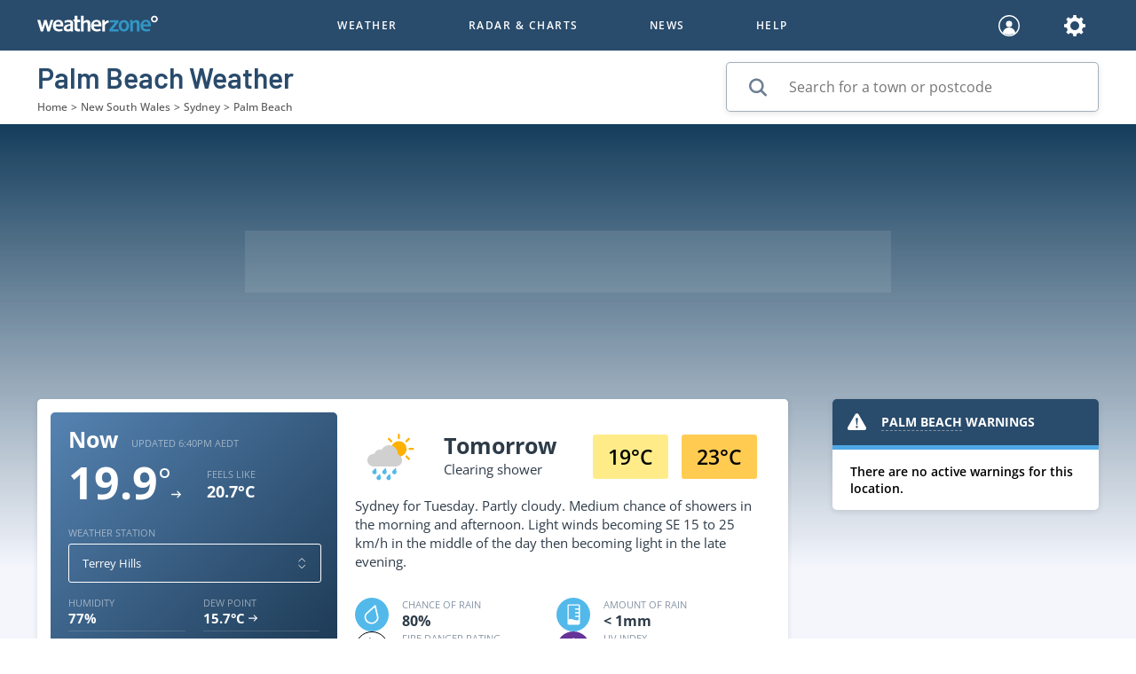

--- FILE ---
content_type: text/html; charset=utf-8
request_url: https://www.google.com/recaptcha/enterprise/anchor?ar=1&k=6Lccj2AkAAAAAFuFx8guJdeyYQGh8ncj67sevg_s&co=aHR0cHM6Ly93d3cud2VhdGhlcnpvbmUuY29tLmF1OjQ0Mw..&hl=en&v=PoyoqOPhxBO7pBk68S4YbpHZ&size=invisible&anchor-ms=20000&execute-ms=30000&cb=h9cejkm91hnv
body_size: 48618
content:
<!DOCTYPE HTML><html dir="ltr" lang="en"><head><meta http-equiv="Content-Type" content="text/html; charset=UTF-8">
<meta http-equiv="X-UA-Compatible" content="IE=edge">
<title>reCAPTCHA</title>
<style type="text/css">
/* cyrillic-ext */
@font-face {
  font-family: 'Roboto';
  font-style: normal;
  font-weight: 400;
  font-stretch: 100%;
  src: url(//fonts.gstatic.com/s/roboto/v48/KFO7CnqEu92Fr1ME7kSn66aGLdTylUAMa3GUBHMdazTgWw.woff2) format('woff2');
  unicode-range: U+0460-052F, U+1C80-1C8A, U+20B4, U+2DE0-2DFF, U+A640-A69F, U+FE2E-FE2F;
}
/* cyrillic */
@font-face {
  font-family: 'Roboto';
  font-style: normal;
  font-weight: 400;
  font-stretch: 100%;
  src: url(//fonts.gstatic.com/s/roboto/v48/KFO7CnqEu92Fr1ME7kSn66aGLdTylUAMa3iUBHMdazTgWw.woff2) format('woff2');
  unicode-range: U+0301, U+0400-045F, U+0490-0491, U+04B0-04B1, U+2116;
}
/* greek-ext */
@font-face {
  font-family: 'Roboto';
  font-style: normal;
  font-weight: 400;
  font-stretch: 100%;
  src: url(//fonts.gstatic.com/s/roboto/v48/KFO7CnqEu92Fr1ME7kSn66aGLdTylUAMa3CUBHMdazTgWw.woff2) format('woff2');
  unicode-range: U+1F00-1FFF;
}
/* greek */
@font-face {
  font-family: 'Roboto';
  font-style: normal;
  font-weight: 400;
  font-stretch: 100%;
  src: url(//fonts.gstatic.com/s/roboto/v48/KFO7CnqEu92Fr1ME7kSn66aGLdTylUAMa3-UBHMdazTgWw.woff2) format('woff2');
  unicode-range: U+0370-0377, U+037A-037F, U+0384-038A, U+038C, U+038E-03A1, U+03A3-03FF;
}
/* math */
@font-face {
  font-family: 'Roboto';
  font-style: normal;
  font-weight: 400;
  font-stretch: 100%;
  src: url(//fonts.gstatic.com/s/roboto/v48/KFO7CnqEu92Fr1ME7kSn66aGLdTylUAMawCUBHMdazTgWw.woff2) format('woff2');
  unicode-range: U+0302-0303, U+0305, U+0307-0308, U+0310, U+0312, U+0315, U+031A, U+0326-0327, U+032C, U+032F-0330, U+0332-0333, U+0338, U+033A, U+0346, U+034D, U+0391-03A1, U+03A3-03A9, U+03B1-03C9, U+03D1, U+03D5-03D6, U+03F0-03F1, U+03F4-03F5, U+2016-2017, U+2034-2038, U+203C, U+2040, U+2043, U+2047, U+2050, U+2057, U+205F, U+2070-2071, U+2074-208E, U+2090-209C, U+20D0-20DC, U+20E1, U+20E5-20EF, U+2100-2112, U+2114-2115, U+2117-2121, U+2123-214F, U+2190, U+2192, U+2194-21AE, U+21B0-21E5, U+21F1-21F2, U+21F4-2211, U+2213-2214, U+2216-22FF, U+2308-230B, U+2310, U+2319, U+231C-2321, U+2336-237A, U+237C, U+2395, U+239B-23B7, U+23D0, U+23DC-23E1, U+2474-2475, U+25AF, U+25B3, U+25B7, U+25BD, U+25C1, U+25CA, U+25CC, U+25FB, U+266D-266F, U+27C0-27FF, U+2900-2AFF, U+2B0E-2B11, U+2B30-2B4C, U+2BFE, U+3030, U+FF5B, U+FF5D, U+1D400-1D7FF, U+1EE00-1EEFF;
}
/* symbols */
@font-face {
  font-family: 'Roboto';
  font-style: normal;
  font-weight: 400;
  font-stretch: 100%;
  src: url(//fonts.gstatic.com/s/roboto/v48/KFO7CnqEu92Fr1ME7kSn66aGLdTylUAMaxKUBHMdazTgWw.woff2) format('woff2');
  unicode-range: U+0001-000C, U+000E-001F, U+007F-009F, U+20DD-20E0, U+20E2-20E4, U+2150-218F, U+2190, U+2192, U+2194-2199, U+21AF, U+21E6-21F0, U+21F3, U+2218-2219, U+2299, U+22C4-22C6, U+2300-243F, U+2440-244A, U+2460-24FF, U+25A0-27BF, U+2800-28FF, U+2921-2922, U+2981, U+29BF, U+29EB, U+2B00-2BFF, U+4DC0-4DFF, U+FFF9-FFFB, U+10140-1018E, U+10190-1019C, U+101A0, U+101D0-101FD, U+102E0-102FB, U+10E60-10E7E, U+1D2C0-1D2D3, U+1D2E0-1D37F, U+1F000-1F0FF, U+1F100-1F1AD, U+1F1E6-1F1FF, U+1F30D-1F30F, U+1F315, U+1F31C, U+1F31E, U+1F320-1F32C, U+1F336, U+1F378, U+1F37D, U+1F382, U+1F393-1F39F, U+1F3A7-1F3A8, U+1F3AC-1F3AF, U+1F3C2, U+1F3C4-1F3C6, U+1F3CA-1F3CE, U+1F3D4-1F3E0, U+1F3ED, U+1F3F1-1F3F3, U+1F3F5-1F3F7, U+1F408, U+1F415, U+1F41F, U+1F426, U+1F43F, U+1F441-1F442, U+1F444, U+1F446-1F449, U+1F44C-1F44E, U+1F453, U+1F46A, U+1F47D, U+1F4A3, U+1F4B0, U+1F4B3, U+1F4B9, U+1F4BB, U+1F4BF, U+1F4C8-1F4CB, U+1F4D6, U+1F4DA, U+1F4DF, U+1F4E3-1F4E6, U+1F4EA-1F4ED, U+1F4F7, U+1F4F9-1F4FB, U+1F4FD-1F4FE, U+1F503, U+1F507-1F50B, U+1F50D, U+1F512-1F513, U+1F53E-1F54A, U+1F54F-1F5FA, U+1F610, U+1F650-1F67F, U+1F687, U+1F68D, U+1F691, U+1F694, U+1F698, U+1F6AD, U+1F6B2, U+1F6B9-1F6BA, U+1F6BC, U+1F6C6-1F6CF, U+1F6D3-1F6D7, U+1F6E0-1F6EA, U+1F6F0-1F6F3, U+1F6F7-1F6FC, U+1F700-1F7FF, U+1F800-1F80B, U+1F810-1F847, U+1F850-1F859, U+1F860-1F887, U+1F890-1F8AD, U+1F8B0-1F8BB, U+1F8C0-1F8C1, U+1F900-1F90B, U+1F93B, U+1F946, U+1F984, U+1F996, U+1F9E9, U+1FA00-1FA6F, U+1FA70-1FA7C, U+1FA80-1FA89, U+1FA8F-1FAC6, U+1FACE-1FADC, U+1FADF-1FAE9, U+1FAF0-1FAF8, U+1FB00-1FBFF;
}
/* vietnamese */
@font-face {
  font-family: 'Roboto';
  font-style: normal;
  font-weight: 400;
  font-stretch: 100%;
  src: url(//fonts.gstatic.com/s/roboto/v48/KFO7CnqEu92Fr1ME7kSn66aGLdTylUAMa3OUBHMdazTgWw.woff2) format('woff2');
  unicode-range: U+0102-0103, U+0110-0111, U+0128-0129, U+0168-0169, U+01A0-01A1, U+01AF-01B0, U+0300-0301, U+0303-0304, U+0308-0309, U+0323, U+0329, U+1EA0-1EF9, U+20AB;
}
/* latin-ext */
@font-face {
  font-family: 'Roboto';
  font-style: normal;
  font-weight: 400;
  font-stretch: 100%;
  src: url(//fonts.gstatic.com/s/roboto/v48/KFO7CnqEu92Fr1ME7kSn66aGLdTylUAMa3KUBHMdazTgWw.woff2) format('woff2');
  unicode-range: U+0100-02BA, U+02BD-02C5, U+02C7-02CC, U+02CE-02D7, U+02DD-02FF, U+0304, U+0308, U+0329, U+1D00-1DBF, U+1E00-1E9F, U+1EF2-1EFF, U+2020, U+20A0-20AB, U+20AD-20C0, U+2113, U+2C60-2C7F, U+A720-A7FF;
}
/* latin */
@font-face {
  font-family: 'Roboto';
  font-style: normal;
  font-weight: 400;
  font-stretch: 100%;
  src: url(//fonts.gstatic.com/s/roboto/v48/KFO7CnqEu92Fr1ME7kSn66aGLdTylUAMa3yUBHMdazQ.woff2) format('woff2');
  unicode-range: U+0000-00FF, U+0131, U+0152-0153, U+02BB-02BC, U+02C6, U+02DA, U+02DC, U+0304, U+0308, U+0329, U+2000-206F, U+20AC, U+2122, U+2191, U+2193, U+2212, U+2215, U+FEFF, U+FFFD;
}
/* cyrillic-ext */
@font-face {
  font-family: 'Roboto';
  font-style: normal;
  font-weight: 500;
  font-stretch: 100%;
  src: url(//fonts.gstatic.com/s/roboto/v48/KFO7CnqEu92Fr1ME7kSn66aGLdTylUAMa3GUBHMdazTgWw.woff2) format('woff2');
  unicode-range: U+0460-052F, U+1C80-1C8A, U+20B4, U+2DE0-2DFF, U+A640-A69F, U+FE2E-FE2F;
}
/* cyrillic */
@font-face {
  font-family: 'Roboto';
  font-style: normal;
  font-weight: 500;
  font-stretch: 100%;
  src: url(//fonts.gstatic.com/s/roboto/v48/KFO7CnqEu92Fr1ME7kSn66aGLdTylUAMa3iUBHMdazTgWw.woff2) format('woff2');
  unicode-range: U+0301, U+0400-045F, U+0490-0491, U+04B0-04B1, U+2116;
}
/* greek-ext */
@font-face {
  font-family: 'Roboto';
  font-style: normal;
  font-weight: 500;
  font-stretch: 100%;
  src: url(//fonts.gstatic.com/s/roboto/v48/KFO7CnqEu92Fr1ME7kSn66aGLdTylUAMa3CUBHMdazTgWw.woff2) format('woff2');
  unicode-range: U+1F00-1FFF;
}
/* greek */
@font-face {
  font-family: 'Roboto';
  font-style: normal;
  font-weight: 500;
  font-stretch: 100%;
  src: url(//fonts.gstatic.com/s/roboto/v48/KFO7CnqEu92Fr1ME7kSn66aGLdTylUAMa3-UBHMdazTgWw.woff2) format('woff2');
  unicode-range: U+0370-0377, U+037A-037F, U+0384-038A, U+038C, U+038E-03A1, U+03A3-03FF;
}
/* math */
@font-face {
  font-family: 'Roboto';
  font-style: normal;
  font-weight: 500;
  font-stretch: 100%;
  src: url(//fonts.gstatic.com/s/roboto/v48/KFO7CnqEu92Fr1ME7kSn66aGLdTylUAMawCUBHMdazTgWw.woff2) format('woff2');
  unicode-range: U+0302-0303, U+0305, U+0307-0308, U+0310, U+0312, U+0315, U+031A, U+0326-0327, U+032C, U+032F-0330, U+0332-0333, U+0338, U+033A, U+0346, U+034D, U+0391-03A1, U+03A3-03A9, U+03B1-03C9, U+03D1, U+03D5-03D6, U+03F0-03F1, U+03F4-03F5, U+2016-2017, U+2034-2038, U+203C, U+2040, U+2043, U+2047, U+2050, U+2057, U+205F, U+2070-2071, U+2074-208E, U+2090-209C, U+20D0-20DC, U+20E1, U+20E5-20EF, U+2100-2112, U+2114-2115, U+2117-2121, U+2123-214F, U+2190, U+2192, U+2194-21AE, U+21B0-21E5, U+21F1-21F2, U+21F4-2211, U+2213-2214, U+2216-22FF, U+2308-230B, U+2310, U+2319, U+231C-2321, U+2336-237A, U+237C, U+2395, U+239B-23B7, U+23D0, U+23DC-23E1, U+2474-2475, U+25AF, U+25B3, U+25B7, U+25BD, U+25C1, U+25CA, U+25CC, U+25FB, U+266D-266F, U+27C0-27FF, U+2900-2AFF, U+2B0E-2B11, U+2B30-2B4C, U+2BFE, U+3030, U+FF5B, U+FF5D, U+1D400-1D7FF, U+1EE00-1EEFF;
}
/* symbols */
@font-face {
  font-family: 'Roboto';
  font-style: normal;
  font-weight: 500;
  font-stretch: 100%;
  src: url(//fonts.gstatic.com/s/roboto/v48/KFO7CnqEu92Fr1ME7kSn66aGLdTylUAMaxKUBHMdazTgWw.woff2) format('woff2');
  unicode-range: U+0001-000C, U+000E-001F, U+007F-009F, U+20DD-20E0, U+20E2-20E4, U+2150-218F, U+2190, U+2192, U+2194-2199, U+21AF, U+21E6-21F0, U+21F3, U+2218-2219, U+2299, U+22C4-22C6, U+2300-243F, U+2440-244A, U+2460-24FF, U+25A0-27BF, U+2800-28FF, U+2921-2922, U+2981, U+29BF, U+29EB, U+2B00-2BFF, U+4DC0-4DFF, U+FFF9-FFFB, U+10140-1018E, U+10190-1019C, U+101A0, U+101D0-101FD, U+102E0-102FB, U+10E60-10E7E, U+1D2C0-1D2D3, U+1D2E0-1D37F, U+1F000-1F0FF, U+1F100-1F1AD, U+1F1E6-1F1FF, U+1F30D-1F30F, U+1F315, U+1F31C, U+1F31E, U+1F320-1F32C, U+1F336, U+1F378, U+1F37D, U+1F382, U+1F393-1F39F, U+1F3A7-1F3A8, U+1F3AC-1F3AF, U+1F3C2, U+1F3C4-1F3C6, U+1F3CA-1F3CE, U+1F3D4-1F3E0, U+1F3ED, U+1F3F1-1F3F3, U+1F3F5-1F3F7, U+1F408, U+1F415, U+1F41F, U+1F426, U+1F43F, U+1F441-1F442, U+1F444, U+1F446-1F449, U+1F44C-1F44E, U+1F453, U+1F46A, U+1F47D, U+1F4A3, U+1F4B0, U+1F4B3, U+1F4B9, U+1F4BB, U+1F4BF, U+1F4C8-1F4CB, U+1F4D6, U+1F4DA, U+1F4DF, U+1F4E3-1F4E6, U+1F4EA-1F4ED, U+1F4F7, U+1F4F9-1F4FB, U+1F4FD-1F4FE, U+1F503, U+1F507-1F50B, U+1F50D, U+1F512-1F513, U+1F53E-1F54A, U+1F54F-1F5FA, U+1F610, U+1F650-1F67F, U+1F687, U+1F68D, U+1F691, U+1F694, U+1F698, U+1F6AD, U+1F6B2, U+1F6B9-1F6BA, U+1F6BC, U+1F6C6-1F6CF, U+1F6D3-1F6D7, U+1F6E0-1F6EA, U+1F6F0-1F6F3, U+1F6F7-1F6FC, U+1F700-1F7FF, U+1F800-1F80B, U+1F810-1F847, U+1F850-1F859, U+1F860-1F887, U+1F890-1F8AD, U+1F8B0-1F8BB, U+1F8C0-1F8C1, U+1F900-1F90B, U+1F93B, U+1F946, U+1F984, U+1F996, U+1F9E9, U+1FA00-1FA6F, U+1FA70-1FA7C, U+1FA80-1FA89, U+1FA8F-1FAC6, U+1FACE-1FADC, U+1FADF-1FAE9, U+1FAF0-1FAF8, U+1FB00-1FBFF;
}
/* vietnamese */
@font-face {
  font-family: 'Roboto';
  font-style: normal;
  font-weight: 500;
  font-stretch: 100%;
  src: url(//fonts.gstatic.com/s/roboto/v48/KFO7CnqEu92Fr1ME7kSn66aGLdTylUAMa3OUBHMdazTgWw.woff2) format('woff2');
  unicode-range: U+0102-0103, U+0110-0111, U+0128-0129, U+0168-0169, U+01A0-01A1, U+01AF-01B0, U+0300-0301, U+0303-0304, U+0308-0309, U+0323, U+0329, U+1EA0-1EF9, U+20AB;
}
/* latin-ext */
@font-face {
  font-family: 'Roboto';
  font-style: normal;
  font-weight: 500;
  font-stretch: 100%;
  src: url(//fonts.gstatic.com/s/roboto/v48/KFO7CnqEu92Fr1ME7kSn66aGLdTylUAMa3KUBHMdazTgWw.woff2) format('woff2');
  unicode-range: U+0100-02BA, U+02BD-02C5, U+02C7-02CC, U+02CE-02D7, U+02DD-02FF, U+0304, U+0308, U+0329, U+1D00-1DBF, U+1E00-1E9F, U+1EF2-1EFF, U+2020, U+20A0-20AB, U+20AD-20C0, U+2113, U+2C60-2C7F, U+A720-A7FF;
}
/* latin */
@font-face {
  font-family: 'Roboto';
  font-style: normal;
  font-weight: 500;
  font-stretch: 100%;
  src: url(//fonts.gstatic.com/s/roboto/v48/KFO7CnqEu92Fr1ME7kSn66aGLdTylUAMa3yUBHMdazQ.woff2) format('woff2');
  unicode-range: U+0000-00FF, U+0131, U+0152-0153, U+02BB-02BC, U+02C6, U+02DA, U+02DC, U+0304, U+0308, U+0329, U+2000-206F, U+20AC, U+2122, U+2191, U+2193, U+2212, U+2215, U+FEFF, U+FFFD;
}
/* cyrillic-ext */
@font-face {
  font-family: 'Roboto';
  font-style: normal;
  font-weight: 900;
  font-stretch: 100%;
  src: url(//fonts.gstatic.com/s/roboto/v48/KFO7CnqEu92Fr1ME7kSn66aGLdTylUAMa3GUBHMdazTgWw.woff2) format('woff2');
  unicode-range: U+0460-052F, U+1C80-1C8A, U+20B4, U+2DE0-2DFF, U+A640-A69F, U+FE2E-FE2F;
}
/* cyrillic */
@font-face {
  font-family: 'Roboto';
  font-style: normal;
  font-weight: 900;
  font-stretch: 100%;
  src: url(//fonts.gstatic.com/s/roboto/v48/KFO7CnqEu92Fr1ME7kSn66aGLdTylUAMa3iUBHMdazTgWw.woff2) format('woff2');
  unicode-range: U+0301, U+0400-045F, U+0490-0491, U+04B0-04B1, U+2116;
}
/* greek-ext */
@font-face {
  font-family: 'Roboto';
  font-style: normal;
  font-weight: 900;
  font-stretch: 100%;
  src: url(//fonts.gstatic.com/s/roboto/v48/KFO7CnqEu92Fr1ME7kSn66aGLdTylUAMa3CUBHMdazTgWw.woff2) format('woff2');
  unicode-range: U+1F00-1FFF;
}
/* greek */
@font-face {
  font-family: 'Roboto';
  font-style: normal;
  font-weight: 900;
  font-stretch: 100%;
  src: url(//fonts.gstatic.com/s/roboto/v48/KFO7CnqEu92Fr1ME7kSn66aGLdTylUAMa3-UBHMdazTgWw.woff2) format('woff2');
  unicode-range: U+0370-0377, U+037A-037F, U+0384-038A, U+038C, U+038E-03A1, U+03A3-03FF;
}
/* math */
@font-face {
  font-family: 'Roboto';
  font-style: normal;
  font-weight: 900;
  font-stretch: 100%;
  src: url(//fonts.gstatic.com/s/roboto/v48/KFO7CnqEu92Fr1ME7kSn66aGLdTylUAMawCUBHMdazTgWw.woff2) format('woff2');
  unicode-range: U+0302-0303, U+0305, U+0307-0308, U+0310, U+0312, U+0315, U+031A, U+0326-0327, U+032C, U+032F-0330, U+0332-0333, U+0338, U+033A, U+0346, U+034D, U+0391-03A1, U+03A3-03A9, U+03B1-03C9, U+03D1, U+03D5-03D6, U+03F0-03F1, U+03F4-03F5, U+2016-2017, U+2034-2038, U+203C, U+2040, U+2043, U+2047, U+2050, U+2057, U+205F, U+2070-2071, U+2074-208E, U+2090-209C, U+20D0-20DC, U+20E1, U+20E5-20EF, U+2100-2112, U+2114-2115, U+2117-2121, U+2123-214F, U+2190, U+2192, U+2194-21AE, U+21B0-21E5, U+21F1-21F2, U+21F4-2211, U+2213-2214, U+2216-22FF, U+2308-230B, U+2310, U+2319, U+231C-2321, U+2336-237A, U+237C, U+2395, U+239B-23B7, U+23D0, U+23DC-23E1, U+2474-2475, U+25AF, U+25B3, U+25B7, U+25BD, U+25C1, U+25CA, U+25CC, U+25FB, U+266D-266F, U+27C0-27FF, U+2900-2AFF, U+2B0E-2B11, U+2B30-2B4C, U+2BFE, U+3030, U+FF5B, U+FF5D, U+1D400-1D7FF, U+1EE00-1EEFF;
}
/* symbols */
@font-face {
  font-family: 'Roboto';
  font-style: normal;
  font-weight: 900;
  font-stretch: 100%;
  src: url(//fonts.gstatic.com/s/roboto/v48/KFO7CnqEu92Fr1ME7kSn66aGLdTylUAMaxKUBHMdazTgWw.woff2) format('woff2');
  unicode-range: U+0001-000C, U+000E-001F, U+007F-009F, U+20DD-20E0, U+20E2-20E4, U+2150-218F, U+2190, U+2192, U+2194-2199, U+21AF, U+21E6-21F0, U+21F3, U+2218-2219, U+2299, U+22C4-22C6, U+2300-243F, U+2440-244A, U+2460-24FF, U+25A0-27BF, U+2800-28FF, U+2921-2922, U+2981, U+29BF, U+29EB, U+2B00-2BFF, U+4DC0-4DFF, U+FFF9-FFFB, U+10140-1018E, U+10190-1019C, U+101A0, U+101D0-101FD, U+102E0-102FB, U+10E60-10E7E, U+1D2C0-1D2D3, U+1D2E0-1D37F, U+1F000-1F0FF, U+1F100-1F1AD, U+1F1E6-1F1FF, U+1F30D-1F30F, U+1F315, U+1F31C, U+1F31E, U+1F320-1F32C, U+1F336, U+1F378, U+1F37D, U+1F382, U+1F393-1F39F, U+1F3A7-1F3A8, U+1F3AC-1F3AF, U+1F3C2, U+1F3C4-1F3C6, U+1F3CA-1F3CE, U+1F3D4-1F3E0, U+1F3ED, U+1F3F1-1F3F3, U+1F3F5-1F3F7, U+1F408, U+1F415, U+1F41F, U+1F426, U+1F43F, U+1F441-1F442, U+1F444, U+1F446-1F449, U+1F44C-1F44E, U+1F453, U+1F46A, U+1F47D, U+1F4A3, U+1F4B0, U+1F4B3, U+1F4B9, U+1F4BB, U+1F4BF, U+1F4C8-1F4CB, U+1F4D6, U+1F4DA, U+1F4DF, U+1F4E3-1F4E6, U+1F4EA-1F4ED, U+1F4F7, U+1F4F9-1F4FB, U+1F4FD-1F4FE, U+1F503, U+1F507-1F50B, U+1F50D, U+1F512-1F513, U+1F53E-1F54A, U+1F54F-1F5FA, U+1F610, U+1F650-1F67F, U+1F687, U+1F68D, U+1F691, U+1F694, U+1F698, U+1F6AD, U+1F6B2, U+1F6B9-1F6BA, U+1F6BC, U+1F6C6-1F6CF, U+1F6D3-1F6D7, U+1F6E0-1F6EA, U+1F6F0-1F6F3, U+1F6F7-1F6FC, U+1F700-1F7FF, U+1F800-1F80B, U+1F810-1F847, U+1F850-1F859, U+1F860-1F887, U+1F890-1F8AD, U+1F8B0-1F8BB, U+1F8C0-1F8C1, U+1F900-1F90B, U+1F93B, U+1F946, U+1F984, U+1F996, U+1F9E9, U+1FA00-1FA6F, U+1FA70-1FA7C, U+1FA80-1FA89, U+1FA8F-1FAC6, U+1FACE-1FADC, U+1FADF-1FAE9, U+1FAF0-1FAF8, U+1FB00-1FBFF;
}
/* vietnamese */
@font-face {
  font-family: 'Roboto';
  font-style: normal;
  font-weight: 900;
  font-stretch: 100%;
  src: url(//fonts.gstatic.com/s/roboto/v48/KFO7CnqEu92Fr1ME7kSn66aGLdTylUAMa3OUBHMdazTgWw.woff2) format('woff2');
  unicode-range: U+0102-0103, U+0110-0111, U+0128-0129, U+0168-0169, U+01A0-01A1, U+01AF-01B0, U+0300-0301, U+0303-0304, U+0308-0309, U+0323, U+0329, U+1EA0-1EF9, U+20AB;
}
/* latin-ext */
@font-face {
  font-family: 'Roboto';
  font-style: normal;
  font-weight: 900;
  font-stretch: 100%;
  src: url(//fonts.gstatic.com/s/roboto/v48/KFO7CnqEu92Fr1ME7kSn66aGLdTylUAMa3KUBHMdazTgWw.woff2) format('woff2');
  unicode-range: U+0100-02BA, U+02BD-02C5, U+02C7-02CC, U+02CE-02D7, U+02DD-02FF, U+0304, U+0308, U+0329, U+1D00-1DBF, U+1E00-1E9F, U+1EF2-1EFF, U+2020, U+20A0-20AB, U+20AD-20C0, U+2113, U+2C60-2C7F, U+A720-A7FF;
}
/* latin */
@font-face {
  font-family: 'Roboto';
  font-style: normal;
  font-weight: 900;
  font-stretch: 100%;
  src: url(//fonts.gstatic.com/s/roboto/v48/KFO7CnqEu92Fr1ME7kSn66aGLdTylUAMa3yUBHMdazQ.woff2) format('woff2');
  unicode-range: U+0000-00FF, U+0131, U+0152-0153, U+02BB-02BC, U+02C6, U+02DA, U+02DC, U+0304, U+0308, U+0329, U+2000-206F, U+20AC, U+2122, U+2191, U+2193, U+2212, U+2215, U+FEFF, U+FFFD;
}

</style>
<link rel="stylesheet" type="text/css" href="https://www.gstatic.com/recaptcha/releases/PoyoqOPhxBO7pBk68S4YbpHZ/styles__ltr.css">
<script nonce="1_2Drr_41Xnk_QZqcJJ9xQ" type="text/javascript">window['__recaptcha_api'] = 'https://www.google.com/recaptcha/enterprise/';</script>
<script type="text/javascript" src="https://www.gstatic.com/recaptcha/releases/PoyoqOPhxBO7pBk68S4YbpHZ/recaptcha__en.js" nonce="1_2Drr_41Xnk_QZqcJJ9xQ">
      
    </script></head>
<body><div id="rc-anchor-alert" class="rc-anchor-alert"></div>
<input type="hidden" id="recaptcha-token" value="[base64]">
<script type="text/javascript" nonce="1_2Drr_41Xnk_QZqcJJ9xQ">
      recaptcha.anchor.Main.init("[\x22ainput\x22,[\x22bgdata\x22,\x22\x22,\[base64]/[base64]/UltIKytdPWE6KGE8MjA0OD9SW0grK109YT4+NnwxOTI6KChhJjY0NTEyKT09NTUyOTYmJnErMTxoLmxlbmd0aCYmKGguY2hhckNvZGVBdChxKzEpJjY0NTEyKT09NTYzMjA/[base64]/MjU1OlI/[base64]/[base64]/[base64]/[base64]/[base64]/[base64]/[base64]/[base64]/[base64]/[base64]\x22,\[base64]\x22,\x22w7TDvsOEwpxJAhQ3wqvDtMOBQ2vDjcOZSMOLwr80UMOPQ1NZawzDm8K7X8KOwqfCkMOxSm/CgRjDv2nCpzBIX8OANsORwozDj8O6wq9ewqphTHhuDMO+wo0RHcOhSwPCocKubkLDqjcHVF9ONVzCnMKewpQvBibCicKCRVTDjg/Ck8K0w4N1FsORwq7Ck8KzVMONFX3DicKMwpMHwrnCicKdw67DgELCknUpw5kFwoo9w5XCi8KSwq3DocOJR8KPLsO8w4hewqTDvsKYwpVOw6zCkh9eMsK7P8OaZV/CjcKmH0PCrsO0w4cRw5Jnw4M9J8OTZMKaw7MKw5vCq1vDisKnwqzCosO1Gzoww5IAfMKrasKfU8KEdMOqTA3CtxM7wonDjMOJwo7CjlZocMKTTUgTYsOVw65bwoxmO2fDrxRTw6hlw5PCmsKsw50WA8O+wrHCl8O/DXHCocKvw7sow5xew4oeIMKkw4tXw4N/KAPDux7CuMKvw6Utw6cSw53Cj8KYH8KbXyfDqMOCFsO9I3rCmsKbNBDDtm5OfRPDhhHDu1kLQcOFGcKwwpnDssK0WsK0wro7w5IAUmEowpshw5DCh8O7YsKLw7UCwrY9G8KnwqXCjcOUwrcSHcKow45mwp3ChnjCtsO5w47Ci8K/[base64]/CvSxwGknClsK6JMOWBWTDuXfDtjMjw6HCh0RLKcKAwpdTeCzDlsO9wr/DjcOAw4jCkMOqW8O8KMKgX8OrQMOSwrpgbsKyewIWwq/[base64]/[base64]/DrMOhOcKnLsOfw6jCpxkbw6vCmMKMIsKlECDDqVs6w6fDksKRwpLDucKYw71sUcOzw6gKPsKhIXoYwqLDmR0YdG4WaRDDrnLDkCZhRT/[base64]/CvALDmMOdw6TCn8OrwppJSMOXTMKcCcKawq/Duk41wpFiwq/[base64]/DocKLwrQPFRLCqBo5CxbCicOZIDnCk27CicO3wqPCnmIZTxpDw4zDhXnCkD5ZE35cw6LDnDxNczhcOMKNSMONLjjDvMKvbsOew4UCTWtkwpnChcOVDcKqLBwlIsOtw73ClTvCnVoXwqnDs8OuwqvClMK0w77Do8Kvwosww7/CvsK/G8KOwqLCkSpawocLXVDCosK8w47DucKvKsO7TmHDkMOBVzbDmErDiMKMw4gNI8KmwoHDgl7CkcKteyd2MMKsQcOcwoHDlsO4wpk4wrrDnm4yw7/DgMKkw5p/P8O+eMKiannCtcOTIMKrwok8G3kRX8K/[base64]/A8Klw7Vsw68uTSHDi8OEwpDDhRBGw5nCnGQRw43DqE0qwoTDnEBbwr14Ly7CnUTDgcKTwq7CrcKGwpJ9woHChcKPfwfDtcKvWsO9wow/wp8ew4DCiyE1w6M0woLDn3NXw6LDm8Kqwq9ZTH3DvXonwpXCh2nDvCfCqsORIsOCdsK7wqvDosK0w43Cs8OZKsOLwp3Dn8KJw4VRw5VYbgwETTc0QcORSSnDucO/[base64]/DmsK+wqrDpMKwCyoAMEnCsEZ1wovCowzCvcO/P8ONDcK/U0RRAcOmwq/DhMOPw7BVLsKFesKyU8OcBMKcwplrwqROw5PCi18KwoDDrmVywqrCjSJlw7DDlWl+cVlPZcKyw7kiHcKMBcO2acObIcKkSnMJwpVlFxXDvsOpwrbCk2fCtlIjw41nNsOlBsK8wq/CsktkWsO0w67Dticow73CqcOuwp8xw4nDlsOCLm/[base64]/CqjkUwqbCmE4OHsKkF8ORw4/CtXDCu2Aawr8vacOPKCpWwp56BkLDkMKqwpNLwpQFJgfDtVxVaMKjwp0/J8O7B1zCgcO8woHDqHvDsMODwp8OwqNvWcOXYcK5w6LDjsKbYjLCg8O+w4/CpMOQGDvCsl7DsScCwrYdwozDm8OmQ33CiTjCicOjARPCqsOrwpJXMMOpw7obw6E8RRIPc8ONI3TCh8Kiw7lqwo7Du8KRw7QwXw7Du07ClS5cw4MhwrAmPAwlw7xWJCvDtRRRw5TDuMKZDzRwwrc5wpQswoPCrxXCqATDlsO1w6/Dh8O7G0tsNsK3wqvDtnPDoA8SJsO0N8Oyw40WKMOWwp7CjcKOwqLDqcKrPghCdAHClwTCl8OowonDlikWwpzDk8OiBUzDncKdecO8ZsOIwrnDjnLDqyNzN1TCuFZHwqHCjBI8S8O1FcO7cnzCkhzCgWk2F8O/EsO/w47CriJ3wofCgsKiw6UsPSXDpHAyEj3DlEoxwo3Do37CvWXCs3dPwoY2wrbDoGJeYWEhX8KXFnMGQsOwwrgtwrcsw4cTwpcabwnDpyB2OMOaQ8KOw6bCuMOow6nCmXIWRMOdw5UucMOxBlU6Q3QFwocaw4sgwrHDlsK3HcOZw5fDrcOiazUsDEfDiMOxwrYow5dqwp/[base64]/w7TDiMKZw4fDmkxFw5dXQ0vCssO3CU/[base64]/[base64]/CnsObOcKPwqvDjADDj0MYw43Cq8OvwpnCr8KYHCTDn8Onw7weIibCnMO0BG91GmnDmMOMVytJQMKvCsKkfsKNw5rCocKXUcODfcKNwpQFV1LCmcO0wpDCkcOaw4IKwoTCtBpKOMO5BjfChMONTi9Mwop0wrtPBcK4w78/[base64]/WcONwpXDqMKJw7Ixd0vCgT/CvcKxwqHChRkRw7o/fMOow6XCksKGw53CqsKnIcOaCsKQw5vDjsO2w6HCowfCpmIOwozCkiXCkQ9Dw4nCpE1uwrbDmRpPwpbCiH7CujTDsMKNIsOWGsKgZ8KZw5kvwpbDpQnCvMOVw5gtw55AGDQNwpFxVHF/[base64]/w4TDuGLDi8ORaETDjMObLMO4w6HDtsOgH8O3GMO9F2PCtMOOMiJow78Pe8K4HMOfworDmjs+cXDDtRMowpR+w4gnNSAdIsKzSMKuwq8Aw5wOw5Znc8KSwq1ow51zWMK4M8KCwrIHw4/CvcKqHyJNXx/CnMOfwoLDpsOCw5LDhsKzwpNNCnLDrMK1cMOhw6/DqjFqf8Kmw4JJI2TClcKiwrnDhgfDpMKvKAjDsgLCtUpyXcOMDVjDj8OAw70jwrrDiV4UVGwgNcKgwoEcfcO3w6tacH/[base64]/JQXDpzogUcOSDk0QLMKIcnPDgFvDniIew4l5wojCrMOjw690wqzDrTlLKxxjwonChMOww7DChUjDiD7Dt8Opwqlcw6/CnQJNwpXCvSXDt8KCw7LDuF8ewrh7w7N1w4jDpUPDkkbDlELDjMKjOg7DgcKNwqjDnXwvwrYAIMKRwpJ9PcKiVcOUw7/[base64]/CpsKAwpDCglTDssKcwrM/V1VBH1cOwofDkMOnQxzDqw4XWMOTw6JHw7IRw7oCDEXChMOvMXXCnsKpC8ONw4bDsmZiw4DCqGl+w6VpwpXDolTDpcOcwowHJ8Kmw5rCrsOcw5DDrcOiwqFbHUbDpypKKMOAwpzCh8O7w4/[base64]/ClsKjwrbCmsOcNDDCuBbDjsKgwpXClRFTw7rDq8KRGcK1RMOywpzDqEFMwqzDoivDrcOLwpbCtcKBC8KwEho0w4LCtCFTw4I5w7JXOU4ZaWHDqMOQwq9pZ25Qw73ChFXDkhjDoQ8lPGlYNkohwrNkw5TCsMONw57CosK9PMKmw7s1wotcwoxAwojDpMO/wr7DhMOgLsKZKAg7cUoJWsOKw7EcwqAOwqB5wo3CkRF9R1hpQcK9LcKTXnnChMOVXmFlwozCvsKVwr/Cn27DuVDCh8Ovwp7CjMKVw4sBwq7DkcOSw4zCtwVvacOKwqvDsMKqw58rZ8Kpw5bCmsOFwoUPJcOLJwnDsn8/wrjCucO5KEHCuX5ow6JtJzxoQTvCqMOaHnBQw6txw4A9bggOQUMQwpvDpsOdwrUswqoFEjEZQsKiIUh5PcKrwq3CssKmRsOGZMO0w5rDpcKWKMOcQcKvw40TwpcTwovChsKPw4oVwohCw7jDuMKCacKnYsKbcRrDocK/w48tAn/[base64]/[base64]/CrcKdScKuVQlYw5rDhRVWw5LDkiPCgMKWw7QlUm7CuMKqYsKnNsKUccK2CTkXw7EAw7fCtTjDoMOoHjLCgMK/wpHDhMKWDcK8SGwRGsK+w5LDuAAbYREMwovDiMOEIMOWGER/Q8OcwqfDn8OOw7dgw4vDtcKzDy3CmmhEfBUPUcOiw4hfwqnDjlTCs8KII8KbUMOGRgcgwqQaKmZrA3R/wpkDw4TDvMKYK8KKwqTDhmLCiMO8KMKNw6Z3wpdew4YSIx92ZiDDrRRvcMKkwq1wUi7DrMOPZEBaw5FuSsOUPMORaH0Gw7FiHMO+w47DhcOAWS3DkMOkJDYVw7cGZSJQcMKowo3CqGpwb8KPw5zCs8OGwofDlifDlsOAw7HCjsKOe8OSw5/[base64]/wpgwX8O5dMOlMsKAXsK8wotnwoQwDsOew58EwoPCrncSOcOIW8OlF8O0NRPCssKqLBzCtsKvwovCoULCrE4vXcKzwrXCmiQaaQxowqDCmMOcwpx4w7IfwrDClT03w5XDlMOpwqsOAmjDhsK0EEpyEyDDlMKfw5c3w753C8KCSkrCm0I/TcKmw5zDmkZiMmEPw6jCsBcgw5YfwprCgDXDqnFdZMOcdkPDn8KJw6wyPSfCpxLDshVOwpTCoMKxWcKXw5Elw5XChMKvH00gBsOVw43CtcKkMcOoajbDkXI7cMKzw6rDjmFaw5oTw6Qzf1PDpcOgdivDpmZQf8O4w5IgRxfCrl/Cm8Kow7zDqDjCmMKXw65AwonDvQ5wJnJNO09dw4I8w67CnTPCmxnDrm9mw7NHEWITIBfDmsOzFcODw6EKUQ1XZA7DvMKhQRxCQUwMYcOUWMK7Pi96BQ/CqMOLDMO9M1xIaQpKRnExwpvDrht3JcKKwqjCiAnCjhdWw50bwo8yGg0sw4fChFDCsX3DgcKbw79rw6Y1ZsOyw5kqwr3Cv8KCfnXDnsO0asKJJ8KlwqrDh8OXw5HCnRvCtj0XKTvCkHFiBTrCscOcw55vwqXDt8K5wrjDuSQCwrEoGlbDixsDwrfCuBvCkBogwp/DsH3DsD/CqMKFw6Q9L8OUG8Khw7TDicOPeHYkwoHDqMO2IEgeWMKHMAjDrT0Jw7fDkUxaRMO1wqFNChXDgn5xw6vDvcOjwqwrwrVnwpXDu8OAwoBLNEXCrxRnwpF2w7vCocOVcMKxw6HDmMK0ASNxw5h7HcKjAxLDpltrf3/CnsKJdk3DlsKRw6HDqht+wqHCicOrw6UQw6HDnsKKw5HDrcKSacK/I1EbUsO8wrRWTVDCtMK+wqTCiwPCu8Oxw4rCgcOUUV5OPwjCmDvCg8KIPCjDlBvDqAbDsMKQw4lSwp5rw5HCnMKvw4TCn8KjeHnDscKOw4tRJwMzwpx4O8O+EsKmJ8KAwpVDwp/DgMOJw7xsCMK/[base64]/w40mMcOewpjCosK1S8OtwqA8wp3DmcK1woXCkcKHARk3wpxwanjDigPCt1HChDrDqh3DiMOQWgYuw7jCqWnDg1wrNQrCksOmNsOkwqDCssOnNcOWw67Cu8O6w5hRa1I7SxQ9SgYQw7TDk8OCwrjDk2QqQ1Q1wozDnAZMSsOEbRw/dcKhBg4URhXDmsK8wooMbn7CrEjChnXDp8O9BsO2w7sJJ8Ocw4rCpTzCkRfCpH7CvcKwDhg1wrd/w53CinzCjmYgw4dcdyINdcOJJsOIw5zDpMO9fWfCjcKUdcO6w4cRS8K/w6Qyw6rDkx0YdMKGYygEc8Kvw5BHw77CkAXCp1MydkPDkMK/[base64]/CqMKhw7jCp2fDvcOWF3phDsOWw5TDoVoAw6HCk8KdXcONw5gBDcKFRDLCqMKsw6TDuCHDhxlswpQ1aQxIwojDuFJvwoNkw5XCnMKNw5HDq8OELUAZwp9PwrMDAsKbQn/CmyfChAdmw5/ClsKACcKsPylTw6ljw77ChwVINSw4PHdbwrjCqcOTBcOuwr3DicKaAi4PFhtXPUbDvTTDosONLXTChMK4DcKrScO/w6YKw6Yxwq3CoUNlHsOFwocResOmw4PCpcO+GMOCXzbCisO/MibCucK/[base64]/RgpSeE14eMOHFcOvYsOUw5pEOChwwp/CisOYUsOUPMO5wpHCtMOiw7XCnFbDolUBKcOjcMKkFsOHJMOhGcKbw7MwwpBXwrXDpMO0fhNMe8O5w4vCj2rCoXV1PMK9MjoNFG/Dr28xMW7DuATDoMOlw7nChwFiwqbCg2EsRHdWVMOxwo4Qw6hGw4V6CW/CsHQCwr9kfWjCiBTDgh/DkcOtw7DDhi9II8O1wpbDlsOxJEI3eQJ1w48SdsO8wo7Co0RlwoRRQg8yw5kKw53CpD87P2pww5UdQcOUF8Obwp/DpcK0wqRxw4HCpFPDisOqwqpHBMKhwpgpw5caC0Nyw44Lb8OxGx7DtcOrH8OaYcKGBsOpOcOsakvCusOuPsOOw6V/H04zwpvCtG7DlAfCnMOlNzrDv2EAwq11a8Kqwowbw4lARcKPEMO6Fyw3Nisow5Mrw5jDuBLDgBk3wrnCgsOzQSoUcsKswpnCoVsow4w6csOaw63CmMKzwq7Cj1zCkHlaJEwmZcOPCsOjTcKTUsKUwow/w7VTw55VeMO/w7MMLcOILTAPGcOnw4kSwq3CllADQwkSw5djwpzCgg95wqHDl8OhThE8AMKXHkjCmyvCrMKDUMORLVDDiGjChMKVRcKwwqJJwo/ChcKINmvCkcObeFtCwpJaez7DsHbDminDn0XCqFRqw6E+w5JUw4k8w4Exw57DrcO9TsK8ZcK1wobCmMOHwpV/fsOpTgzCkcKEw5fCtsKVwqBIO3DDnUfCusO4Mnoqw6nDvcKlGT3CqVTDjxRFw5nCpMOqQy9ATUc8woUhw7/ClzgAw6IFXcOkwrEVw5w6w7LCsRdsw6Znwq7Dhk99EsK5BMKBHHvDqzhYS8K+wr54wpzDmRJSwpBSwoE2W8KUw5xKworCoMKCwqs+XWTCn1fCj8ObeFHClMObO1TDlcKvw6MEWUgSJy5jw54+QsOXNUlfOHQ8JsO9NcKow6UxdjrDjEw4w5YvwrBHw6/CkEHCtMOhU3UAGMOqSl0OGRPDrAhIL8KvwrYlZ8KjNWrCjjApDjLDjcO8w5XDtsKTw5vCjmvDlsKTW3LClcONwqbDicK/w7d8IlYyw5VBGsK/wp1Vw6kzGsOCICrDgsOhw5DDnMOswpjDkQVew58jOcOiw5vDigPDkMOaE8Ofw7pFw7wBw4JkwrZbY3rDkVUZw611YcOIw6pnJcOgcsKUbShnw4/CqxfCs0vCqW7Du1rDlUTDsFYLQgbCnQjCs2VCE8OtwqIuw5AqwrA8wot9w7JifcOLeh7Cj2tnN8OCw6h3fFddwrAGaMO1w7llw5DCkMOPwqUbPsOpw71dScK5wo/Cs8KJw7jCjR5nwrzCsTQhHcKWAsKXa8KcwpVcwp4pw6tVan/DuMOQUiLDkMKbEGAFw57DiGtZSyLChsKIwrg/wp8BKidvXcOxwrDDpUHDgcONa8KPQcKlBMO+Ql3Co8Ozw4bDvCw4w6fDl8KrwoPDuxxuwqrCrcKLwr5Nw4BPw6fDvn82DmrCrsO7bcO6w6xTw5/DoxHCjlUEw6RWw6rCpnnDrApLA8OIB3LDh8KyXxbDnShkJMKZwr3DpcKie8KOH2psw4ZqPcO0w5jCisOzw7PCvcKSAAc5wrzDn3QrC8K7w7bCtD9hCAPDjsK+wpA0w7LCmGlyCsOqwqXCozPCtxFsw5LCgMO5w7jDosK2w75aesKkXXQYDsOdU11hDDFFwo/DtXxrwoJjwqVvwpTCmjdIwpzCgB02wp0swo5xQgHCk8KvwrB1wqJ7FyRtwr9Kw47ChMKbGQpbBnPDr2/CiMKBwqDDiiYPw5wFw5nDsBfCg8K7w7rColM6w7pFw5guUsKgwpLDvAHDqHY0fl5dwo7Co37DsjrCnhFVwqjClA7CmV80w7sPw7HDoTjCnMKwdMKRwrfDksO1w6YCD2Jsw5VKasKrwpbCoTXCocK3w64Vw6TCucK1w5DDuTxiwo/[base64]/wpoJIXDCksKJwpfCh8Oowo/[base64]/CunXCun7CsFDDjsKkwr8Jw5PCnMOnwo98SBZ1JsOTQBQJwqHCjSlacwddVsOrHcOWwrnDuWgdwqLDqRxIw4/DtMOtwrV1woTCt2DChV/CusKLVcKPN8Ozw40lwrBbwrbCj8K9T1l2ax/CmMKCw5J6w6vCqB4dw7diLsK0wpXDq8KoLsKZwobDjMOww40zw5pWBUslwq0mPEvCp37Dm8OhOE7CiQzDhx9CKcORwq7DvTENwpPDj8K4MXYsw6DDpsObJMKNaQDDvTvCvigMwqFzahLCq8OLw4JOZ3LDjkHDm8OQDh/[base64]/CnULDnsOOwqQUIU0Rw4vDscKwwoBuKAN4w4/Co0HCvcObVMKMw4XCvX1Yw5RTwrobw7jCucK0w5cFNUPDii7Djl/CmsKVCcKTwosLw4bDqsOVIgPCqGPChXXCslLCusOEBsOvcsOiJHrDisKYw6HCvsO/UcKsw4rDm8OmYMKTH8OhKMONw5gDQ8OAHcOHw6HCkMKfwqIvwqpCwpEBw5MZw7TDt8KGw5bDlMONawsVEDJhb1Rxwq0Ww4HDtMOFwqTCgGfDsMOoKDZmwqBxdlp6w558ShjDtCjDsikuwoknw64Kwokpw7Y/w7vCjBBGbsKuw6XDsT08wq3ChXLCjsKbVcKGwojDlMK5wp3CjcOOw5HDlEvCklZ4wq3CgndcTsK7w6N2w5XCpQDCocO3U8KCwq7DmMOdH8KhwpJlSQLDnMOQMxxCM31LEA5eD0fDjsOrSnMbw4F+wqtPEAV+w57DksKYT1Bmd8OQNEhoJhwtV8K/[base64]/CjwlEwqrChWfDu0nDmQ7DpMOmw6gIw6BYBW/DgcKnwq4kw6k7G8KEw6PDqcOMwrXCuSl/wobClMKjfcO8wqTCjMKHw5BCwo3CvMKqwrdBwonCm8OkwqB0woDCnTELwrbCmcOSw4h3w71Ww6wONsK0YBDDgC3Dj8Oyw5dEwovDj8KnC0jDpcKnw6rCsBJGaMK0wpBbw6vCisK+S8OsAj/CvXHCui7CgTwuQMK7UQbCusK+wohiwr4mdcKHwqLCmmrDusK6bhjDrHwhVcKJe8OGYnrCvCLCrWLDpGZucMK9w6DDt3hsOGJ1fhBueklGw5BhKBfDgBbDm8KGw6/CgFxFMG/CvB1/[base64]/CmBbCjx7DoMK9w6Jrwq7DjsOnwqrCvTldWcOPwo3Dv8OxwpIUNXfDr8Orwo8hUcK7w77CgcOiw6TCs8KJw7DDhDDCm8KKwpN/[base64]/wofDl24Mc8KGfcOtJsKNw4jDm30sRcKUBsOfUyvCqUjCqFbDqV1ecFDCtG4Qw6bDjBnCgGMEecK/w7PDtsOJw5vCnwVpJMOlHBA5w7Nfw63Cii/CnMKyw7U9w4bDr8OJfsO6McKMecKlbsOIwqsWX8OhKXZ6WMKUw6/CvMOXw7/Cp8KCw7/CqcOBFWlGIkPCqcOvCnBlXzAYdxFyw5jCrsKLNFvCucObblrCpGoQw4wiw57Cg8KAw5NbLMOgwrsqfBTCkMOWw4oDBhrDhHJWw7XCl8Orw6PCkh3DrFHDg8KzwpYcw6sFYy4zw67CuFfCr8KuwoNfw4rCu8Ove8OkwrtQwogewr/[base64]/[base64]/DgsK6woHCusOWwpXDjXEURMOKw6QMw5TCusOiZjbCp8O3cSPDu17Dt0M3wrTDikPCr3zDnMONNW3Cl8OEw6xUeMOKN1UaFzHDmggcwqNbWznDgFnDpsOqw4YQwp9Aw7RRH8OHwq1oM8K9wrsNeCE/w5jDiMOkAsOneiYlwqEwXcKZwpJUORtmw4bCm8Onw7oyEn7CnMOTRMOvwpvCl8OSw4rDihjDtcKdIhzCqQ7ClmXCng1eLMOywoPCiWDDomEZTVHDtjQdw6HDmcO/[base64]/CuMKJZMOeDHoIZ8K8w79HYMKWaCLDmMO9EsKKw5xOwpEYKF3DkMO2YsKyVV7Ck8Ktw7cpw4lOw6PCrcO5w69aQVwebsKCw4U9EcObwrEXwo5VwrdBDcKtWGfCqsO0L8OMYMOsZwfCr8KQw4fCmMOKRQtbwoPDmXwmDlrDmHLDjG5cw7DDm3TDkComXyLClkNHwo/DvcOtw53DrDVxw7/DncO3w7PCmAgQPcKmwoVKwpxVKcObJQXDtMO+e8K9VUTCuMK9w4VVwp8gfsKewqXDlEEJw7XDlMKWKHvDuEckwo10w4PDhsO3w6AnwrzDjVYmw5Uaw7xOXFjCqMK+LsO8YcKtLcKnXsOrAm9VNxhccS/CvMOaw7vCm0Z5wpFLworDvsOBUsK/w5fCrTEZwrx/[base64]/DtT7Dg0F1wofDnR4qwrEbwr8qIsOUw4B7IxbDusKNw49VLSQ1HMOZw6jDsmU1FBXCjxHDrMOqw7p2w5jDhxbDj8OtUcOSw7TDgcOJw5cHw6Jew6zCn8OMwrNPw6ZswpLCkcOSDsOpXsKtancJMMO7w7HCqsOXcMKSw5/CkFDDhcKnTSbDuMOnCzNUwqN5WsORacOXZ8O6PMKMwoLDlStAwo1Fw54IwrcTwp7CgMKQwr/Dj0fDilHDnGJMQcOIc8Kcwqsyw4DDoSzDg8OndsOrw7kFYxVjw40wwoQlacK2wp87JjIQw5DCtms/bsOqVk/CuTp0wo0Adw3Du8OVCsOTw7jCkXA3w7nCtsKNayLCn052w5kjG8KSecKeWwVHLcKYw7rDo8O4EB80SjAiwpfCkXbCrB3DlcKycwgmAcOTRcO3wp51K8Orw7XDpHTDlw/DlhXCiV18woRpaVZ1w6zCssKQYR3DusOdw6/Cv3Rrwpwmw4jDjwzCosKIKMKiwqzDmMKkw7vCkXrDh8O6wr9hOkPDtMKZw5nDuCpNw55rJgLDiAVKbMKfw7LCngBHw4p5enTDpcKwLnp6Zycfw5fCqsKyB27CvDwgwrAgw77CisOiQsKODMK/w6FJw44UNsK5wrLDqcKqTwTCl1LDsjwRwpTClRh6T8K8VAhiIEBswqnCucKnBXdXHj/[base64]/[base64]/Q8OKw7tVw4FVK8Ksw4zClcOpw79owpLCvSYSE0rDusK7w4lhXcO8w4rDpMK7wqnCgxsxwohufRA9ZFYnw456wrtCw7h/acKNP8Oowr/Do2thBcOUw4HDs8ObIV1Lw6HCqFfDoGXDmQfCkcK9UCRlA8O6ZMOsw4xBw5PCi1jCjMO5w6jCtMOrw4wCX0JDNcOnCTzDl8OPdSc7w508wrPDjcO7w5TCvMOXwrPCkhtdw6XCksKTwpNgwr/DrkJYwqzDo8KNw6xtwpccLcOKHcKMw4HDrF8qSzMkwqPDmMKAw4HDr03DkX/[base64]/ClcKeKcKpwoIaw6dfwovCm8OTUcODBlvDj8K7w5PDmCTClmzDtMKnw6ViGcOkZXcfbMKWGsKfE8K9LhU4BMOsw4MxNFvDl8K3T8K7wosNw68Sa216w4BLwrfDnsK+bMKuwrMWw67DpMO9wo/Di00FVsKowpnDglDDn8OPw7E6wq1IwrnCi8O9w7PClQ1Ew6BXwpVIw7fDuB3DkWVlRn5DScKIwqUrXsOuw7TDolvDhMOsw4lkesONVnXCu8KIABkxTV43woR/[base64]/w5MPI8KLwo3CiVlDwobCqMOyNcKowojDqlbDgnAdw7k/w70/wqI6wpYRw71sZsKWS8KPw5nDn8O8PMKBKiDCgiMkWsOxwoXDscO+w5hGWsOFE8OswqXDp8KHX0dawpXDjFXDtsOnDsOQw5vCjzTCuTtfRMO/AABOPMOAw7l4w7sew5PCgsOoKgp+w6nCnBrDm8K8bxxKw7jCsWHDl8OTwqfDrmrChgMOOk7DhXRoDMKtwoHDkxLDs8OXPybCsQROJVBtXcKBRW/CmMOlwo1OwqgNw6ZYQMKEw6bDmsOmw77CqWfCgnhiKcO+Y8KQG3/Dj8OERh8qasKubFBKWRrDmcOXwr3DjXjDksKswrMgwoM6wrIBw5ULZHbDmcOUZMKETMOYOsKAHcO6wqUkwpZEUD0Fano2w57Di3zDjXkDw73CrsO2ZwYGIRHDt8K+NTRXaMKWLz3CocKjGAcDwqFwwrTCn8Ocf27ChCjDicKqwqTCm8K6PhbCmlPDlmDCn8OaK1/DkUVdLg3CrgI5w6HDncOGBjnDpDokw73Cj8Kjw6zCiMKYeX9OJT8WAcKKw6RjZMOtBzwiw7o1w6nDlivDnsKMwqocQT8awrAmwpEYw4rDjT3DrMKnwr1jw6oKw7rDtkRmFlLCnw7Cv2JZAysZDMKuwopsE8OMwpLCpcOuJsOSw7TDlsOtPQsIQQ/[base64]/CuFQqVGPDk2thdsOgwphhHQFobzJGZ2NpDCrCp0rCvsK9KjjDjgrDpCzCrgXDsCjDgzzDvRHDk8OoOsKmF1LDv8OeaGM2NDd0azvCvUM/WgNIWsOcw5bDuMOEfcOAf8OXDcKKeBZUVFlAw6DCuMOGL0RVw7LDvGrCoMOnw4TDgEDCoh0Iw5JAwq8YJ8KwwrjDinUpwozDnWfCmcKzcsOvw7R+EMKcfBNJLMKIw7Vkwo7Dpx/DrsOBw4HDr8KCwqsTw6TClVjDrcKKMMKqw4vDk8KMwpvCrGvDu3ZPSGXCjgM5w64Hw5/CpQXDnsKiw43DvTsDPcKww5TDisO1LcO5wqMBw57DtMOSwq/DjcOawq/Du8OLNRsHGT8Dw4F8KMO4DsOOWgREXQ5Rw7rDvcOwwqNxwp7Diz8RwrUEwqTCmA/CkRNEwq3DgQvCqMKOcQB8VTfCkcKzVsO5woo3VMKgwq7DuxXDjcKuDcOhGiXDkC8+wo7Cpg/CqzsiQcKxwrfCtwvDvMO2O8KmencEecOAw75tKgbCnwLCjX9sEsOsOMOIwrTDmBvDmcOCcj3DjA/DhlllcsOewp/Dgx7Cg0/DlwnClWPCjzzClxExGn/[base64]/DrMKMCzVAw5PCijjClcOSwoEPURPDhMOZGljCm8O7NWUnccKXccOZw69JGV3DpMOkw7jDtCjCscOsOsKFacKnZcO/[base64]/[base64]/DmsKDCWc5wqFKTsOHT8K7ShTDunciw7JjwqvDvMKAN8KddTcqwqrDsllIw5fDnsOWwqrCuE96ay/CtMKOw489Bkx1YsKWEA8ww6Nfw4Z6bkPDm8KgMMO1woMuw45wwrVmw6ROw410wrTCoXPDj30gIsKTDQkwOsOpN8OzUgnCqWBSJjZKEzwZMcKowrtOw5knwp/DvMO9fMO5AMO3wpnCnsOpdxfDq8KvwqHClyVgwqU1w6rDscKBb8KlHsO/bDh8wowzZcOZMCwBwr7DjEHDhFBGw6l5Og7CicKqf2xJOjHDpcOQwqE/OcKrw5HCpsOXwp/Dhjc4BXvCrMKhwq3Cg28gwpXDq8Ofwpknw7rDi8K/wqTCtcOsRSkDwq/CmFrDoA4Pwr7Dg8K3wr43MMKzwpdIcsKiwrdfKcKNw6HCg8KUWsOCA8Kww4PCi0zDocK+w7J0QsO3bMOsesKGw53DvsKOMcOiXRTDghIlw5kEw6LCu8OLf8OLQ8OGOMO2TGoealDClRDCtsOGDw5qwrQfw7PClxBYCzzDrTl6fMKYJMKkw6vCucOXwpPCsVfCvC/DtQxSw4fCsHTCpcOywp3CgTbDvcOmw4RQw6l3wr4wwrFvai7CojzCpmADw5jDmCtMVMOkwqccwp9gBMKnw5rCicOUAsKSwrfCqBfCi2fChzjCgcOgLScxw7p5bXpdwqXDnnoOPSDCnMKHTMK/NVLDtMOUYsObacKSV3PDrT3Ch8OdaVIoZ8OjfsKewqvCrXrDvG0EwqrDocOxRsOVw4nCq0jDkcO+w4XDr8KRIMOowo7DpBtQw6JJLMKow5HDtndza0LDqRpBw5PDkMK5WsOJw5jDgMKMNMOmw6d/[base64]/DtcKRZhYNwo/Dii5Bw5nCt8O/FmXCgcOMK8Osw4hIVMKRw61FKy3CsFTDlzjDoEpFw6NZw7Z4b8K3w4ACw4xULANQw47CqSrDp3oxw6RvdTfCnsKJby0DwrsRVMOLE8OnwoLDtMKxI0J9wr46wqAnVcOUw6w3LMKzw59CNsKEwp1efMOHwoM9DcKnB8ODIcK8FcOPUsO/PzPCssKtw69Uw6LDtTzCjj/CqcKcwpYLVUw3fGPDhcKXwrDDsBjDlcKKfsKhDBsZSsKYwrhBHsOlwrYVQ8OswpBaVMOeB8Ovw4gOO8KYB8OswpjCsXtwwoYKYDrDsW/Ct8KrwonDoFAfHDzDt8OBwoADw4HDicORw6rDiCLCkTQIHmEIWcOCwqhbS8Obw5HCqsKXY8KtPcKBwrUFwqvCk1bCp8KLKW4jKDXDr8KjJcOtwobDmMK0RyLCq0rDlGRww7LCo8Kvw5ovwr/Djk3DsXDCgz9paicFM8KzDcOGF8OmwqY8wrc8dSjCqUxrw7ZbUwbDgsOrwqkbdMK5wpFEQRpww4FdwoMlEsOcczbCnk8ffMORIQkZd8O+wrUSw5XDocOqZi/DhyzDugrCo8OJYAbDgMOSw5vDulnCosK1wpjDlztgw57CosO8GUR5w6M6wrgxKS/CoUdVGcKGwrNiwrXCoBNJwqEGcsOxcMO2wojCscKiw6PDpHURw7Fiw77Cr8KpwprDkTjCgMOtKMKHw7/CuRJUeEt4P1PCkcKWwod3wp9Jwq85EsKyI8K0woDCvAvClh0qw7FUS37DqcKSw7dFWkYzAcKSwogwU8OZSlVzw5pBwoVzC37Cn8Ofw5jDqsOXHS8Hw47Dl8Knw4/[base64]/wooTWTELw5rDoivDj8O8w5XDkcOLScOQwqLCnMKxwq/CtQJuw5hzLMOKwo9bw7Fmw7rDmsOhSRXCjlTCrhtWwoYRT8OPwpvCvMOkfsOlwo/CnsK1w5h0OnrDo8KtwpPCusOzYEjDqEZrwoPDoSoSw5rCiHTCo0Jae3lMXcORNUJlQUfDgmHCrsOYwrHCrcOYEU/CihLCjVcWeRLCoMOqw6hzw7VXwpVnwo5pMx7CqGDCjcOGe8OfesKqUR99w4XCkXcQw5vDsHTCrsOYecOneA/CuMOcwrDDsMKHw5USw6zCn8OMwrHClENiwrMpKFDDlcOTw6TCrMKEeS8gIywUwqp6UMKzwq1qGcO/[base64]/CsMOqw7RPIsO2JcOLZR9Tw4tXwqrCnwHCoMKYw5XDqMKZw53DnRo0wpzCjGAIwq7DvsKvc8Kqw5HCjMKffhHDm8KATsKvIcKCw5F5EcOsbFvDqMKIFB/DgsO+wrDDgcKCNsKnw5DDsXXCssO+e8KdwpY8BRDDu8OPOcOiwq1gwpJkw6s8JMK0UTAswrVxw6coAcK9w4zDqUkEYMOeHzcDwrfDssOdwqEzw40Vw4U9wp3DhcK4b8OVMsO7w79dw7rCil7Cg8KCCGZoE8K8FcKQDQ1+WD7CssOEQMO/[base64]/[base64]/[base64]/wpYlwrpYWcKdw6fCvMOTTj0oOsOCwpQCw4rCpxAabcOdR2LCv8OqNsKqWsOuw5VPwpEWXMOcJMKPE8OLwp3Dj8KQw5DCnMOEDC3CqsOAwpA5w7zDo3xxwp1ewozDjR4owpPCin5bwqXCrsOPGTt5PcKBwrYzM1/DowrCgMKlwqMVwq/ClGHCsMK5wo8BWT0pwpZYw5bCq8KLAcK9wrDDgMOhw5Rhw53Dn8Opwr9OdMKlwrYFwpDDlSVTTgwYw6jCiEs4w7PCjcKaKcOCwpNYLMOubcOYwr4kwpDDnsOewpXDpR/DrwXDgSbDui3CmMOZdXjDv8KAw7lCelzDmhHDnlXCkj/CkAsjwqzCkMKHCGZEwpEqw53DksODwrk5F8K9cMK2w5kEwqNnRMKcw4PCisOtw4JpJcOxTBjCg2zDlcOcdg/CmXZcXMOOwr8bwonCt8KrPnDCrg0/[base64]/ChGZmw7wxb27CjBQHBMK0w7jDknzDkjYgFsO2R23CmSfCh8OmRcKlwqzDhHE0HsO1EsKiwqUowrPCvnHCtx9gwrDDsMKUXcK4GsO3w6Y5w4ZaR8KFASQrwowgIDDCm8KHw6d1QsO4wojDtVBgHcOlwq/DtsOOw7TDmQ4bbcKJTcKowoQ6GWRJw4EXwoDDocKAwoo0bXzCjVbDhMKqw6dVwpIEwoXCvyFJJcOsbBMww7PDjkvDhsOHw65JwovDv8OHCnpyf8OowpLDvsKMHcOVw4lkw551woRdasOuw6/CkMKJw5LDhsOtwqU2LcOhKGDDgQFCwoQVw75iFMKZFAZ+IQvCrcKyeA5KFn5/wqoIwq/Cpz3Dgk1hwrVjCsOfXcOhw4NBVcO/G2kDwo7Cl8Kjb8Kkw7vDhHtQDcKiwrHCocO4XHXDvsOwQMKDw77ClsKze8OSUMOMw5nDiXMAwpEWwq/DjDxidsKHFA0uw4TDqQjDuMOzJsOmW8OLwozChMORfMO0woDDmsOnw5JLYFNWwprChMKMw7lRY8OYaMKbwqFYZsK9w6VUw6rCm8K/VsO7w4/Dg8KnJ2/Dgh3Dm8KOw7XCssKwY2N+NMOeV8OlwqsiwpU9CGAlCzRBwoPCiUjCi8KeUw3CjXfDgEo+aH7DtCI1BcKYbsOxRn/Cq3/Co8K8wqlZw6AXGDjCmcKww5Y3WnTCqCDDnVhfZ8OUw7XDmk1Bw5fDg8Ogal0Rw6fCssO9R3HCu24Xw68PdcOIWMKMw4vDvn/Dr8K0wqjCh8KCwrpUWsOJwpTCqjlyw5/Dk8O1VwXCu0sUMCLCul7DlsOew5tSIXzDrknDqsOlwrBDwpjDtF7DiSAlwrfChSPCh8OmT18rEG/DgCDDgcO1w6DDscKgYHDCp1HDrsOoVcOMw6zCsCdkw6I9OcKWbyduW8Kxw4xkwoHDknhWYMKvXR90w7nCrcKpwqfDpsO3wpLDuMKXwq4wScKNw5B7woLCu8OUAGs5w7bDvMKxwp3DtMKUFMKBw4UoCGE7w4BKwqcNEHBjwrh7MMKNwr0/[base64]/[base64]/DkcOew4EUbwPCucO3w7rChcKCNMKCw4YRMXXCozlhMBPDmsOoCUHDk37DuFlCwrNVSzLCvVozw7nDmQkwwprCjcO1w4fCkzXDnsKUw5FlwpTDiMOew60+w41vw4rDqxXCv8OpOVIJfsOVEEk5HMORwrnCtMOxw4/DgsK8w4/CnMKtc0TDuMOZwqPDoMO2I2d2w4JeGBFTN8OrLcOdW8KBwrtXw7dHHhZKw6PDllRLwq4iw6/CljI9wpPDmMOFwqDCoQZlXixaVAjCisOALjoBwppaYsORwoJpbMOVI8K4wrHDoT3Dm8OJw7rCoUZPwpfCugTCkcKkRMKrw5jChBNew4RhQsOFw4tRIUDCp0lcbsOJwpfDrcOVw7PCrQ5WwqQ7AwXDghTCuETDmsOTRCtrw7rDj8Oiw4DCu8KCwpnDkcK2GTzDssOQw6/CsEJWwovCoV/CjMO1e8KIw6HCrsKiXmzDgl/CtsOhPsKqwp/DvGJdw7LCpMO+w6h0BMKBOkDCqcOnQlxyw5nCjxhHGMKQwpFEU8KZw7tXwrImw4kHwpMGScKmwrTCoMKrwqfCgMKcLlvDpWXDkEHCmSxPwrHDpAwnacKMw6Jqf8KUEi8/XANNE8O3wovDhcK2w7zCg8KuSMO7CmM4KMKVZ28bworDgcOXw4vCtcO4w7I3w6tBLcO/wrLDkRrDgEoPw793w6ZpwqXCpWsRE1Bnwr8Gw6jCkcKmNkMiW8Klw5s6AzMEwoVkwoYVTVBlwqbChkzCtEAqGMOVcCnCrcKmEVB2bXTDocKNw7jCoBpODcOiw7bCiGJLE0vCuFTDsUl4wqJPD8OCw5/DgcK1WidXwp3DsCDCki4nwpoxw6rDqVYAQEQswpLCtMOrD8OdE2TChW7DrcO7wpfDjEdWT8Kla3fDlSHCtsO0wr97RyrCuMOHbAENXwvDg8Oiwplpw4nDk8Olw4nDrsOqwr/CvnDCghwpXCQUwq7DuMOPCwjCnMOIwodew4TDncOZw5HDkcKxw6bCvMK0wrPCpcKUS8OhU8K1w4/CsXlJwq3DhAE4JcOLDFplGMO+w6kPwo9sw6rCocOsL1clwqosTsKNw6wCw7TCqUnDmX3CqSQIwoTCiA5aw4dQEGzCsFbDiMKnFcOHXRYSZcOVR8OiKkHDijzCvMKVUhDDssOZwoTCgjgFfMOFdsOLw4AvZsOyw5fCgR0Xw6LClcObehPDhQ/Cn8Kvw4fDnkTDpkwiS8K2ZiPDkVDDsMOMwp8qf8KdSz0SRcO0w6XCvXHCpMKAKcKHwrTDlcKPw5gXTBDDs1nDpzxCw5AfworCk8O8w4XDpcOtwovDvi0tWcKadBcIRH7CunwIwr7CoF3CmE/Ch8Khwq1vw4YkbMK4f8OIbMKUw69rbBbDnsKMw6V0WsOieyfCtcK6wobDtcOtcTbClDkcTMO0w6XCv3/Dv2/[base64]/DjcObwqLCpMK+w4rDg8Owwp0PwpTCqDYUwqIuOT1SS8KPwpPDm2bCpD/CswlPw7TClcKVLWPCrgNfRgrChm3CvxMIwqlrwp3DocOUw7XCrnbDsMKHwq/Cv8O0w4gRFcOSL8OpCWNxN08fRsK5w6lHwp95wpwpw6Myw6lRw7wzw4PDtcOdBDdtwpxsQTfDtsKBKcOdw5zCmcKHEsK9PjbDhCPCrMK6VAXCgcKawrrCucOxZ8O+dMOsJcKXTwPDlMK9Sw4Qwr5ZN8OTwrAiwoDDvcKhMxhXwow/QMK5SsKOFiTDqU7DrMKJC8OoTcO9fsKAS3Nuw7QmwqMLw6RHRMOjw5zCm3rCicOyw7PCn8K6w7DCv8Klw4HCpsKjw5TDngsyWC5X\x22],null,[\x22conf\x22,null,\x226Lccj2AkAAAAAFuFx8guJdeyYQGh8ncj67sevg_s\x22,0,null,null,null,1,[21,125,63,73,95,87,41,43,42,83,102,105,109,121],[1017145,304],0,null,null,null,null,0,null,0,null,700,1,null,0,\[base64]/76lBhnEnQkZnOKMAhk\\u003d\x22,0,0,null,null,1,null,0,0,null,null,null,0],\x22https://www.weatherzone.com.au:443\x22,null,[3,1,1],null,null,null,1,3600,[\x22https://www.google.com/intl/en/policies/privacy/\x22,\x22https://www.google.com/intl/en/policies/terms/\x22],\x22hTMZn0jD3jMzEqRTGE+tQPhoa8/TnFV+TKKC/KGF46Q\\u003d\x22,1,0,null,1,1768812663072,0,0,[242,68],null,[201],\x22RC-pk2qxaUVcCvOoQ\x22,null,null,null,null,null,\x220dAFcWeA5cf5EMoTePv1bQKVFsT5oZmRJFrUO17tVxkUxAbcXoSoS_V-BM60fIU27z0PglLx8P7iYHJiofQwbBgJY3tsDlanS4Lw\x22,1768895463625]");
    </script></body></html>

--- FILE ---
content_type: text/html; charset=utf-8
request_url: https://www.google.com/recaptcha/api2/aframe
body_size: -250
content:
<!DOCTYPE HTML><html><head><meta http-equiv="content-type" content="text/html; charset=UTF-8"></head><body><script nonce="uIrflfBGS4istkiA4iZ2Zw">/** Anti-fraud and anti-abuse applications only. See google.com/recaptcha */ try{var clients={'sodar':'https://pagead2.googlesyndication.com/pagead/sodar?'};window.addEventListener("message",function(a){try{if(a.source===window.parent){var b=JSON.parse(a.data);var c=clients[b['id']];if(c){var d=document.createElement('img');d.src=c+b['params']+'&rc='+(localStorage.getItem("rc::a")?sessionStorage.getItem("rc::b"):"");window.document.body.appendChild(d);sessionStorage.setItem("rc::e",parseInt(sessionStorage.getItem("rc::e")||0)+1);localStorage.setItem("rc::h",'1768809070932');}}}catch(b){}});window.parent.postMessage("_grecaptcha_ready", "*");}catch(b){}</script></body></html>

--- FILE ---
content_type: application/javascript; charset=UTF-8
request_url: https://www.weatherzone.com.au/_next/static/chunks/406.0e345c08109ac730.js
body_size: 3340
content:
"use strict";(self.webpackChunk_N_E=self.webpackChunk_N_E||[]).push([[406],{16974:function(t,e,n){n.d(e,{$$:function(){return l},FJ:function(){return d},G9:function(){return o},H5:function(){return x},Ix:function(){return s},S9:function(){return u},a2:function(){return c},wk:function(){return i},xu:function(){return a}});var r=n(52015);let i=r.ZP.div.withConfig({componentId:"sc-101048fe-0"})(["@media (min-width:","){display:flex;align-items:center;justify-content:flex-start;flex-wrap:wrap;margin:",";position:relative;top:",";left:",";}@media (min-width:","){left:",";}"],t=>{let{theme:e}=t;return e.breakpoints.xl},t=>{let{theme:e}=t;return`${e.spacing.xxxxs02} 0 0 0`},t=>{let{isHourlyChart:e}=t;return e?"0":"30px"},t=>{let{isHourlyChart:e}=t;return e?"110px":"0"},t=>{let{theme:e}=t;return e.breakpoints.xxl},t=>{let{isHourlyChart:e}=t;return e?"110px":"20px"}),o=(0,r.ZP)(i).withConfig({componentId:"sc-101048fe-1"})(["align-items:flex-start;justify-content:flex-start;flex-wrap:none;left:0;"]),l=r.ZP.button.withConfig({componentId:"sc-101048fe-2"})(["display:flex;text-align:left;justify-content:space-between;align-items:center;margin:",";padding:0 0 0 8px;border:1px solid ",";width:155px;height:30px;cursor:pointer;background:",";border-radius:",";font-size:",";"],t=>{let{theme:e}=t;return`0 0 ${e.spacing.xxxs} ${e.spacing.xxxs}`},t=>{let{theme:e,color:n}=t;return e.colors[n]?e.colors[n]:n},t=>{let{theme:e,bgColor:n}=t;return e.colors[n]},t=>{let{theme:e}=t;return e.borderRadius.md},t=>{let{theme:e}=t;return e.fontSizes.xxs}),s=r.ZP.p.withConfig({componentId:"sc-101048fe-3"})(["font-size:",";font-weight:bold;color:",";margin:0;"],t=>{let{theme:e}=t;return e.fontSizes.xxxxs},t=>{let{theme:e}=t;return e.colors.brandSupporting06}),a=r.ZP.div.withConfig({componentId:"sc-101048fe-4"})(["display:flex;justify-content:center;align-items:center;background:",";width:25px;height:30px;"],t=>{let{theme:e,color:n}=t;return e.colors[n]?e.colors[n]:n}),c=r.ZP.span.withConfig({componentId:"sc-101048fe-5"})(["color:",";"],t=>{let{theme:e}=t;return e.colors.brandSupporting05}),u=r.ZP.hr.withConfig({componentId:"sc-101048fe-6"})(["width:11px;height:2px;background-color:",";border:transparent;"],t=>{let{theme:e}=t;return e.colors.brandSupporting05}),d=r.ZP.span.withConfig({componentId:"sc-101048fe-7"})(["width:305px;height:14px;color:",";font-size:",";line-height:14px;margin:",";"],t=>{let{theme:e}=t;return e.colors.brandSecondary},t=>{let{theme:e}=t;return e.fontSizes.xxxxs},t=>{let{theme:e}=t;return`${e.spacing.xxxs} ${e.spacing.sm}`}),x=r.ZP.span.withConfig({componentId:"sc-101048fe-8"})(["text-transform:uppercase;text-align:center;color:",";width:30px;padding:",";margin:",";border-radius:",";font-size:",";background-color:",";"],t=>{let{theme:e}=t;return e.colors.textPrimary},t=>{let{theme:e}=t;return e.spacing.xxxxxs},t=>{let{theme:e}=t;return`${e.spacing.xxxxs} ${e.spacing.xxxxs} ${e.spacing.xxxxs} 16px `},t=>{let{theme:e}=t;return e.borderRadius.md},t=>{let{theme:e}=t;return e.fontSizes.xxxxs},t=>{let{theme:e}=t;return e.colors.buttonSupporting05})},58217:function(t,e,n){var r=n(85893);n(67294);var i=n(45697),o=n.n(i),l=n(16974);let s=t=>{let{id:e,label:n,color:i,isHidden:o,onClick:s,isProOnly:a}=t;return(0,r.jsxs)(l.$$,{id:e,color:o?"buttonSupporting06":i,onClick:s,bgColor:o?"buttonSupporting07":"buttonSecondary",children:[(0,r.jsx)(l.Ix,{id:e,children:n}),a&&(0,r.jsx)(l.H5,{children:"PRO"}),(0,r.jsx)(l.xu,{id:e,color:o?"buttonSupporting06":i,children:o?(0,r.jsx)(l.a2,{id:e,children:"+"}):(0,r.jsx)(l.S9,{id:e})})]})};s.propTypes={id:o().string.isRequired,label:o().string.isRequired,color:o().string,isHidden:o().bool,onClick:o().func,isProOnly:o().bool},s.defaultProps={isHourlyChart:!1,isHidden:!1},e.Z=s},51782:function(t,e,n){n.d(e,{QE:function(){return s},QL:function(){return i},kI:function(){return o},ou:function(){return l}});var r=n(52015);let i=r.ZP.div.withConfig({componentId:"sc-e731c328-0"})(["border-radius:",";background:",";opacity:0.9;padding:",";max-width:150px;@media (min-width:","){max-width:244px;}"],t=>{let{theme:e}=t;return e.borderRadius.lg},t=>{let{theme:e}=t;return e.colors.brandPrimary},t=>{let{theme:e,isHourlyChart:n}=t;return n?`${e.spacing.xxs}`:`${e.spacing.sm} ${e.spacing.sm} ${e.spacing.sm}`},t=>{let{theme:e}=t;return e.breakpoints.xxl}),o=r.ZP.hr.withConfig({componentId:"sc-e731c328-1"})(["opacity:15%;border:1px solid ",";"],t=>{let{theme:e}=t;return e.colors.brandingSupport17}),l=r.ZP.p.withConfig({componentId:"sc-e731c328-2"})(["color:",";text-transform:uppercase;text-align:center;font-size:",";margin:0;font-weight:bold;"],t=>{let{theme:e}=t;return e.colors.brandSupporting05},t=>{let{theme:e}=t;return e.fontSizes.xxxs01}),s=r.ZP.div.withConfig({componentId:"sc-e731c328-3"})(["display:flex;flex-wrap:wrap;justify-content:center;"])},61050:function(t,e,n){n.d(e,{Z:function(){return x}});var r=n(85893);n(67294);var i=n(45697),o=n.n(i),l=n(52015);let s=l.ZP.div.withConfig({componentId:"sc-58fa42e-0"})(["width:75px;height:50px;display:flex;flex-direction:column;color:",";"],t=>{let{theme:e}=t;return e.colors.brandSupporting05}),a=l.ZP.p.withConfig({componentId:"sc-58fa42e-1"})(["text-transform:capitalize;font-size:",";text-align:center;margin:",";"],t=>{let{theme:e}=t;return e.fontSizes.xxxxs},t=>{let{theme:e}=t;return`${e.spacing.xxxxs} 0`}),c=l.ZP.hr.withConfig({componentId:"sc-58fa42e-2"})(["border:2px solid ",";width:50px;border-radius:",";margin:0 auto;"],t=>t.color,t=>{let{theme:e}=t;return e.borderRadius.md}),u=l.ZP.p.withConfig({componentId:"sc-58fa42e-3"})(["font-weight:bold;font-size:",";text-align:center;margin:",";"],t=>{let{theme:e}=t;return e.fontSizes.xxxxs},t=>{let{theme:e}=t;return`${e.spacing.xxxxs} 0`}),d=t=>{let{color:e,value:n,unitSymbol:i,name:o}=t;return!n||n.includes(null)?null:(0,r.jsxs)(s,{children:[(0,r.jsx)(a,{children:o}),(0,r.jsx)(c,{color:e}),(0,r.jsxs)(u,{children:[n,i&&i]})]},o)};d.propTypes={name:o().string.isRequired,color:o().string.isRequired,value:o().oneOfType([o().string,o().number]),unitSymbol:o().string};var x=d},12773:function(t,e,n){n.d(e,{Z:function(){return w}});var r=n(85893);n(67294);var i=n(45697),o=n.n(i),l=n(68781),s=n(25774),a=n.n(s),c=n(51782),u=n(23843),d=n(12459),x=n(80170),p=n(61050),f=n(88001);let g=(t,e,n)=>{let r=(0,x.r7)(t,n),i=(0,x.JB)(t,n);return(i===l.Co&&(r=(0,x.NT)(t,n)),(0,x._V)(e,t,n))?i===l.Co?`${f.c3F} ${(0,x.TF)(t,n)}`:`${f.c3F} ${(0,x.vd)(t,n)}`:r},h=(t,e)=>(0,x.vd)(t,e),m=t=>{let{name:e,value:n,payload:r}=t;return"wind gusts"===e?Array.isArray(n)?a()(n[0])||a()(n[1])?null:`${(0,d.wW)(r.forecastWindDirection||r.observedWindDirection)} ${(0,u.lX)(n[0],0)}`:`${(0,d.wW)(r.forecastWindDirection||r.observedWindDirection)} ${(0,u.lX)(n,0)}`:"wind"===e||"wind speed"===e?`${(0,d.wW)(r.forecastWindDirection||r.observedWindDirection)} ${(0,u.lX)(n,0)}`:"chance of rain"===e.toLowerCase()||"humidity"===e.toLowerCase()||"cloud coverage"===e.toLowerCase()?(0,u.lX)(n,0):(0,u.lX)(n,1)},b=t=>{let e;let{payload:n,label:i,dailyForecastData:o,localTimeZoneId:s,localNowTimestamp:a,legendHideState:d,isHourlyChart:f,is24hrsChart:b}=t,{POLLEN_INDEX:w,UV_INDEX:y,FIRE_DANGER:C}=l.FORECAST_ITEMS;return!n||n.length<1?null:(f||(e=o.find(t=>t.dailyDate===(0,x.w6)(i,s))),(0,r.jsxs)(c.QL,{isHourlyChart:f,children:[(0,r.jsx)(c.ou,{children:b?h(i,s):g(i,a,s)}),(0,r.jsx)(c.kI,{}),(0,r.jsxs)(c.QE,{children:[n.map(t=>(0,r.jsx)(p.Z,{name:t.name,dataKey:t.dataKey,color:t.stroke,value:m(t),unitSymbol:t.unit},t.dataKey)),e&&(0,r.jsxs)(r.Fragment,{children:[!d.isPollenIndex&&(0,r.jsx)(p.Z,{name:w.LABEL,dataKey:w.LABEL,color:w.COLOR,value:(0,u.RC)(e.dailyFcPollenIndexText,e.dailyFcPollenIndexText)}),!d.isUvIndex&&(0,r.jsx)(p.Z,{name:y.LABEL,dataKey:y.LABEL,color:y.COLOR,value:(0,u.RC)(e.dailyFcUvIndexText,e.dailyFcUvIndexText)}),!d.isFireDanger&&(0,r.jsx)(p.Z,{name:C.SHORT_LABEL,dataKey:C.LABEL,color:C.COLOR,value:(0,u.RC)(e.dailyFcFireDangerText,e.dailyFcFireDangerText)})]})]})]}))};b.propTypes={payload:o().oneOfType([o().object,o().array]),label:o().number,dailyForecastData:o().array,localTimeZoneId:o().string,localNowTimestamp:o().string,legendHideState:o().object,isHourlyChart:o().bool,is24hrsChart:o().bool},b.defaultProps={isHourlyChart:!1,is24hrsChart:!1};var w=b},4471:function(t,e,n){n.d(e,{Z:function(){return u}});var r=n(85893);n(67294);var i=n(45697),o=n.n(i),l=n(37678),s=n(68781);let a=n(52015).ZP.text.withConfig({componentId:"sc-efe43853-0"})(["font-size:",";text-transform:uppercase;"],t=>{let{theme:e}=t;return e.fontSizes.xxxxs}),c=t=>{let{viewBox:e,labels:n,rightAxis:i,legendHideState:o,isHourlyFcChart:c}=t,u=n,{TEMPERATURE:d,DEW_POINT:x,FEELS_LIKE:p,UV_INDEX:f,WIND_SPEED:g,WIND_GUSTS:h,CHANCE_OF_RAIN:m,RAINFALL:b}=s.FORECAST_ITEMS;o&&(o.isWindSpeed&&(u=(0,l.G)(u,g.LABEL)),o.isWindGusts&&(u=(0,l.G)(u,h.LABEL)),o.isTemp&&(u=(0,l.G)(u,d.LABEL)),o.isUvIndex&&(u=(0,l.G)(u,f.LABEL)),o.isDewPoint&&(u=(0,l.G)(u,x.LABEL)),o.isFeelsLike&&(u=(0,l.G)(u,p.LABEL)),o.isChanceOfRain&&(u=(0,l.G)(u,m.LABEL)),o.isRainfall&&(u=(0,l.G)(u,b.LABEL))),u=u.join(" / ");let w=i?`translate(${e.x+34},${e.y+180}) rotate(-90)`:`translate(${e.x+18},${e.y+150}) rotate(-90)`,y=i?`translate(${e.x+34},${e.y+200}) rotate(-90)`:`translate(${e.x+18},${e.y+220}) rotate(-90)`;return(0,r.jsx)(a,{transform:c?w:y,width:i?e.width+20:e.width,height:e.height,rightAxis:i,children:u})};c.propTypes={viewBox:o().object,bgColor:o().string,unit:o().string,unitColor:o().string,labels:o().arrayOf(o().string),rightAxis:o().bool,legendHideState:o().object,isHourlyFcChart:o().bool};var u=c},13874:function(t,e,n){n.d(e,{Z:function(){return a}});var r=n(85893);n(67294);var i=n(45697),o=n.n(i);let l=n(52015).ZP.text.withConfig({componentId:"sc-1a68e6ec-0"})(["font-size:",";font-weight:bold;"],t=>{let{theme:e}=t;return e.fontSizes.xxxxs}),s=t=>{let{viewBox:e,rightAxis:n,unit:i,legendColor:o,isHourlyFcChart:s,isChanceOfRain:a,isPressureUnit:c}=t,u=n?e.x:e.x+10,d=e.y+15,x=n?e.x+7:e.x+10,p=e.y+15,f=10;return s&&(f=5),a&&(f=32),c&&(d=e.y+20),c&&(u=e.x-10),(0,r.jsxs)("g",{children:[(0,r.jsx)(l,{x:u+f,y:a?d-5:d,width:e.width,height:e.height,children:i}),(0,r.jsx)("rect",{x:x,y:p+5,width:"25",height:"3",fill:o||"transparent"})]})};s.propTypes={viewBox:o().object,bgColor:o().string,unit:o().string,legendColor:o().string,copy:o().string,rightAxis:o().bool,isHourlyFcChart:o().bool,isChanceOfRain:o().bool,isPressureUnit:o().bool};var a=s},37678:function(t,e,n){n.d(e,{G:function(){return r}});let r=(t,e)=>t.filter(t=>t!==e)},91277:function(t,e,n){n.d(e,{Cx:function(){return a},FJ:function(){return s},QF:function(){return o},XM:function(){return x},Zi:function(){return u},aP:function(){return l},cT:function(){return d},fi:function(){return c},qf:function(){return p},sr:function(){return f}});var r=n(87003),i=n(88001);let o=t=>t.map(t=>new Date(t.timestamp).getTime()),l=t=>{if(t&&t.length<0)return null;let e=t.length-1;return t[e]},s=(t,e)=>{let n=t===i.Kxt.MILLIMETERS?5:.2,o=(0,r.u0)(t,e.rainfall.max);return 0===o?[0,n]:[0,Math.ceil(o/n)*n]},a=(t,e)=>{let n=t===i.Kxt.MILLIMETERS?5:.2;return Math.round(Math.ceil((0,r.u0)(t,e.rainfall.max))/n)+1},c=(t,e)=>{let n=t===i.$2u.CELSIUS?5:10,o=(0,r.KN)(t,e.temperature.max),l=(0,r.KN)(t,e.temperature.min);return l>0&&(l=0),(Math.ceil(o/n)*n-Math.floor(l/n)*n)/n+1},u=(t,e)=>{let n=t===i.$2u.CELSIUS?5:10,o=(0,r.KN)(t,e.temperature.max),l=(0,r.KN)(t,e.temperature.min);return l>0&&(l=0),[Math.floor(l/n)*n,Math.ceil(o/n)*n]},d=(t,e)=>[0,5*Math.ceil((0,r.Gt)(t,e.wind.max)/5)],x=(t,e)=>25>=(0,r.Gt)(t,e.wind.max)?0:1,p=(t,e)=>Math.round(Math.ceil((0,r.Gt)(t,e.wind.max)/5))+1,f=t=>(5*Math.ceil(t.pressure.max/5)-5*Math.floor(t.pressure.min/5))/5+1}}]);

--- FILE ---
content_type: application/javascript; charset=UTF-8
request_url: https://www.weatherzone.com.au/_next/static/chunks/7852-8287552f7e0c49d5.js
body_size: 1139
content:
"use strict";(self.webpackChunk_N_E=self.webpackChunk_N_E||[]).push([[7852],{6108:function(t,n,e){e.d(n,{u:function(){return r}});var u={ceil:Math.ceil,round:Math.round,floor:Math.floor,trunc:function(t){return t<0?Math.ceil(t):Math.floor(t)}};function r(t){return t?u[t]:u.trunc}},50753:function(t,n,e){e.r(n),e.d(n,{default:function(){return o}});var u=e(60973),r=e(64235),a=e(17060);function o(t,n){(0,a.Z)(2,arguments);var e=(0,r.default)(t),o=(0,r.default)(n);return Math.round((e.getTime()-(0,u.Z)(e)-(o.getTime()-(0,u.Z)(o)))/864e5)}},79533:function(t,n,e){e.r(n),e.d(n,{default:function(){return a}});var u=e(29451),r=e(17060);function a(t,n){(0,r.Z)(2,arguments);var e=(0,u.default)(t),a=(0,u.default)(n);return 12*(e.getFullYear()-a.getFullYear())+(e.getMonth()-a.getMonth())}},41444:function(t,n,e){e.r(n),e.d(n,{default:function(){return a}});var u=e(29451),r=e(17060);function a(t,n){(0,r.Z)(2,arguments);var e=(0,u.default)(t),a=(0,u.default)(n);return e.getFullYear()-a.getFullYear()}},22288:function(t,n,e){e.d(n,{Z:function(){return f}});var u=e(29451),r=e(50753),a=e(17060);function o(t,n){var e=t.getFullYear()-n.getFullYear()||t.getMonth()-n.getMonth()||t.getDate()-n.getDate()||t.getHours()-n.getHours()||t.getMinutes()-n.getMinutes()||t.getSeconds()-n.getSeconds()||t.getMilliseconds()-n.getMilliseconds();return e<0?-1:e>0?1:e}function f(t,n){(0,a.Z)(2,arguments);var e=(0,u.default)(t),f=(0,u.default)(n),i=o(e,f),l=Math.abs((0,r.default)(e,f));e.setDate(e.getDate()-i*l);var d=Number(o(e,f)===-i),c=i*(l-d);return 0===c?0:c}},17764:function(t,n,e){e.d(n,{Z:function(){return f}});var u=e(55672),r=e(75189),a=e(17060),o=e(6108);function f(t,n,e){(0,a.Z)(2,arguments);var f=(0,r.Z)(t,n)/u.vh;return(0,o.u)(null==e?void 0:e.roundingMethod)(f)}},75189:function(t,n,e){e.d(n,{Z:function(){return a}});var u=e(29451),r=e(17060);function a(t,n){return(0,r.Z)(2,arguments),(0,u.default)(t).getTime()-(0,u.default)(n).getTime()}},60751:function(t,n,e){e.d(n,{Z:function(){return f}});var u=e(55672),r=e(75189),a=e(17060),o=e(6108);function f(t,n,e){(0,a.Z)(2,arguments);var f=(0,r.Z)(t,n)/u.yJ;return(0,o.u)(null==e?void 0:e.roundingMethod)(f)}},6754:function(t,n,e){e.d(n,{Z:function(){return i}});var u=e(29451),r=e(79533),a=e(98630),o=e(17060),f=e(35418);function i(t,n){(0,o.Z)(2,arguments);var e,i=(0,u.default)(t),l=(0,u.default)(n),d=(0,a.Z)(i,l),c=Math.abs((0,r.default)(i,l));if(c<1)e=0;else{1===i.getMonth()&&i.getDate()>27&&i.setDate(30),i.setMonth(i.getMonth()-d*c);var s=(0,a.Z)(i,l)===-d;(0,f.Z)((0,u.default)(t))&&1===c&&1===(0,a.Z)(t,l)&&(s=!1),e=d*(c-Number(s))}return 0===e?0:e}},79192:function(t,n,e){e.d(n,{Z:function(){return o}});var u=e(75189),r=e(17060),a=e(6108);function o(t,n,e){(0,r.Z)(2,arguments);var o=(0,u.Z)(t,n)/1e3;return(0,a.u)(null==e?void 0:e.roundingMethod)(o)}},79256:function(t,n,e){e.d(n,{Z:function(){return f}});var u=e(29451),r=e(41444),a=e(98630),o=e(17060);function f(t,n){(0,o.Z)(2,arguments);var e=(0,u.default)(t),f=(0,u.default)(n),i=(0,a.Z)(e,f),l=Math.abs((0,r.default)(e,f));e.setFullYear(1584),f.setFullYear(1584);var d=(0,a.Z)(e,f)===-i,c=i*(l-Number(d));return 0===c?0:c}},93368:function(t,n,e){e.r(n),e.d(n,{default:function(){return a}});var u=e(29451),r=e(17060);function a(t){(0,r.Z)(1,arguments);var n=(0,u.default)(t);return n.setHours(23,59,59,999),n}},82442:function(t,n,e){e.r(n),e.d(n,{default:function(){return a}});var u=e(29451),r=e(17060);function a(t){(0,r.Z)(1,arguments);var n=(0,u.default)(t),e=n.getMonth();return n.setFullYear(n.getFullYear(),e+1,0),n.setHours(23,59,59,999),n}},34982:function(t,n,e){e.r(n),e.d(n,{default:function(){return a}});var u=e(29451),r=e(17060);function a(t){return(0,r.Z)(1,arguments),(0,u.default)(t).getHours()}},84266:function(t,n,e){e.d(n,{Z:function(){return Z}});var u=e(98630),r=e(79763),a=e(22288),o=e(17764),f=e(60751),i=e(6754),l=e(79192),d=e(79256),c=e(29451),s=e(17060);function Z(t){(0,s.Z)(1,arguments);var n=(0,c.default)(t.start),e=(0,c.default)(t.end);if(isNaN(n.getTime()))throw RangeError("Start Date is invalid");if(isNaN(e.getTime()))throw RangeError("End Date is invalid");var Z={};Z.years=Math.abs((0,d.Z)(e,n));var v=(0,u.Z)(e,n),g=(0,r.Z)(n,{years:v*Z.years});Z.months=Math.abs((0,i.Z)(e,g));var h=(0,r.Z)(g,{months:v*Z.months});Z.days=Math.abs((0,a.Z)(e,h));var M=(0,r.Z)(h,{days:v*Z.days});Z.hours=Math.abs((0,o.Z)(e,M));var m=(0,r.Z)(M,{hours:v*Z.hours});Z.minutes=Math.abs((0,f.Z)(e,m));var b=(0,r.Z)(m,{minutes:v*Z.minutes});return Z.seconds=Math.abs((0,l.Z)(e,b)),Z}},35418:function(t,n,e){e.d(n,{Z:function(){return f}});var u=e(29451),r=e(93368),a=e(82442),o=e(17060);function f(t){(0,o.Z)(1,arguments);var n=(0,u.default)(t);return(0,r.default)(n).getTime()===(0,a.default)(n).getTime()}}}]);

--- FILE ---
content_type: text/javascript
request_url: https://html-load.com/loader.min.js
body_size: 28737
content:
// 
//# sourceMappingURL=[data-uri]
(function(){function e(){const t=["Clean.io Inc.","adingo","matches","adlib","N3o+Z317L1cjYGNbWlQmc0k8Mi1oYUtYWW4Kbyl4U0ZB","ZGdnbg==","Element_innerHTML","gpt-tdn","adshieldAvgRTT","nthChildOf","document.createElement","reverse","scribd.com","searchParams","abs","/resources/","getAttribute","cWdwazM3NW50bDhqdzlybXgyaTBoYzF6dXY0b2J5NnNlZg==","def","script malformed. source length: ","cmVzZXJ2ZWQySW5wdXQ=","innerHeight","Event","TkduRThhX3kuRmpZTz00dzNdcDc=","fGAJJ1JxajZDTldIXUk4c3g3dTNm","listenerId","script:","UWpeIE5DVXY1NGxlIlZNbV8zMEdM","iterator","HTMLAnchorElement","last_bfa_at","originalUrl","cDkxdHp4NGlic2h3ZjNxeWVuNTA2dWdvMm1rdjhscmpjNw==","frameElement",'":[{"id":"',"azUyM3RscHplcXZzMHlqaDgxb2d1YTZ3bmJyN2M5bWY0aQ==","window","function","Node_insertBefore","port","HTMLElement","isInIframe","loader-check","document","Failed to decode protect-url: url is empty","visualViewport","replaceChild","dable-tdn","data","cultureg","fetchScript error(status: ","FontFace","host","right","Element","N3VpbDVhM2d4YnJwdHZqZXltbzRjMDl3cXpzNjgybmYx","fXFCPHpgUFpbWUg6MHNqdmFPcA==","(function(){","PEdjcE9JLwl6QVglNj85byByLmJtRlJpZT5Lc18pdjtWdQ==","as_modal_loaded","gecko/","Headers","getElementById","setHTMLUnsafe","&message=","Element_attributes","eVw2WmcxcW1ea3pjJ3woWWlvUiI+Rgo=","bWlsYmAjM0JhcV07RFRWP2UuPCAmYw==","copyScriptElement","eDxbeWtZJTEtc0s5X0MwUmFqIzhPTGxdL0h3aHFGVQkz","test/view/passed","raptive","log","document.classList.remove not work","error on contentWindow","document.head.appendChild, removeChild, childNodes","resource","reserved2","hostname","fetchScript error(script malformed), url: ","player","utf-8","atob","yahoo-mail-v1","action","referrer","bWFHO0ZULmUyY1l6VjolaX0pZzRicC1LVVp5PHdMCl8/","naver","DocumentFragment","wp-data","ghi","eWJmcQ==","randomize","HTMLIFrameElement","div","as_loader_version","SktqJUlWels8RUgmPUZtaWN1TS46CVMteFBvWnM3CmtB","symbol","eventStatus","dWwyb3cwMWo5enE1OG1mazRjdjM3YWJzeWlndGVoNnhu","consents","d2VneWpwenV4MzhxMmE5dm1pZm90","setTimeout","indexOf","ODk1dDdxMWMydmVtZnVrc2w2MGh5empud28zNGJ4cGdp","fetch","274606DQGuQN","[native code]","__gpp not found within timeout","HTMLImageElement","as-revalidator","open","/script/","encodeURIComponent","div#contents","S1ppe140PG0iNSdjJQpYTHVyeXBxQThbZUl3LURSfGtiQg==","now","data-resource","ZW93NXJmbHVxOHg0emdqNzBwMTNjaTZtaDJzOXRua2Fidg==","call","HTMLMetaElement","cnlwYQ==","outerWidth","inventories_key","748698vRXeWF","isInAdIframe","Response","length","geniee-prebid","MG96dXBrcng2cWp3bnlnbDM0bTdpOXRoMWY4djJiZWM1","wrong contentWindow","Worker","&request_id=","dispatchEvent","srcset","_as_res","Failed to get key from: ",", source length: ","findLastIndex","status","adshield","c204ZmtocndhOTR5MGV1cGoybnEx","str","Blob","hasAttribute","AdShield API cmd.push result","version=","charCodeAt","abc","json.parse","recovery","gpt-firstimpression","script","ZnU2cXI4cGlrd2NueDFhc3RtNDc5YnZnMmV6bG8wM2h5","bmxvYw==","VW4gcHJvYmzDqG1lIGVzdCBzdXJ2ZW51IGxvcnMgZHUgY2hhcmdlbWVudCBkZSBsYSBwYWdlLiBWZXVpbGxleiBjbGlxdWVyIHN1ciBPSyBwb3VyIGVuIHNhdm9pciBwbHVzLg==","MWtvaG12NHJsMDgzNjJhaXA3ZmpzNWN0YnF5Z3p3eG5l","Y3J4bWpmN3loZ3Q2bzNwOGwwOWl2","reject","ZmthZA==","bnh6bg==","children","cmE7TUg3emZBb1EJeFRVaD9uPSFOSks5PHZgNXsjbVsz","extra","confirm","CSSStyleDeclaration","target","onreadystatechange","parentElement","XMLHttpRequest","location","edl","insertAfter","reserved1","Cf-Ray","Failed to execute packing script","appendScriptElementAsync","getOwnPropertyDescriptor","height","adsinteractive","math-random","M2M1MWdvcTQwcHphbDlyNnh1dnRrZXkyc3duajdtaWhi","aXRoYw==","childNodes","keys","safari","api","ar-yahoo-v1","useractioncomplete","cWJ1dw==","https://report.error-report.com/modal?eventId=&error=Vml0YWwgQVBJIGJsb2NrZWQ%3D&domain=","constructor","isArray","toString","Y3E5ODM0a2h3czJ0cmFnajdmbG55bXU=","combo","Window_fetch","lastIndexOf","Invalid protect url: ","Object","gpt-ima-adshield","gpt-interworks","&host=","floor","QiBjMQkzRlklPGZfYjJsdV44Wk5DeiNHJ3ZXTTdyJlE9","<html></html>","bottom","childElementCount","status code: ","#as_domain","Jm0yR1Q1SXJQIiAuQihvPTppZ2JKcFduejd0Y3ZOWmA+Cg==","nhn","src","728px","XnpHW3dtCkNgPThCdj48Jl0wOlQgTCNweDNYbGktbikuNA==","cGhtMjF2OWN3NGI3M3lnbG5meG90YXpzdWo4cXJrNjUwaQ==","sentrySampleRatio","djlhcHlpazYyMzBqNW1sN244YnVxcmYxemdzY2V3eHQ0","iframe","reserved1Output","elem","className","aXJycg==","traffective","getPropertyValue","getElementsByClassName","boundingClientRect","Yml4cXJod245emptNTRvMTJmZTBz",", cfRay: ","script not executed(inline)","can't access document.hidden","poster","Script","getGPPData","_fa_","sectionChange","statusText","document.getElementsByClassName","fromEntries","https://html-load.com","slice","eval","insertAdjacentHTML",", body: ","MessagePort","as-async","cGxiaTIxY3hmbW8zNnRuNTB1cQ==","createObjectURL","freestar","pubads","(E2) Invalid protect url: ","removeEventListener","HTMLLinkElement","stopImmediatePropagation","AS-ENCODED-VAL","check","toPrimitive","adpushup","https://report.error-report.com/modal?eventId=&error=","isGecko","gpt-rubicon","em5iZw==","Click","dXk4b2EyczZnNGozMDF0OWJpcDdyYw==","Timed out waiting for consent readiness","OWptYW53eXF4MHM1NHp1dG82aA==","gpt-adingo","loader","property","message","version","v7.5.62","dmJybDRzN3U5ZjhuejVqcHFpMG13dGU2Y3loYWcxM294","function a0Z(e,Z){const L=a0e();return a0Z=function(w,Q){w=w-0xf2;let v=L[w];return v;},a0Z(e,Z);}function a0e(){const eD=['onload','as_','526myoEGc','push','__sa_','__as_ready_resolve','__as_rej','addEventListener','LOADING','XMLHttpRequest','entries','getOwnPropertyDescriptor','_as_prehooked_functions','status','script_onerror','__fr','xhr_defer','href','isAdBlockerDetected','length','then','8fkpCwc','onerror','apply','readyState','_as_prehooked','set','__as_new_xhr_data','Window','catch','charCodeAt','location','document','onreadystatechange','__as_xhr_open_args','_as_injected_functions','DONE','open','toLowerCase','handleEvent','defineProperty','name','54270lMbrbp','__as_is_xhr_loading','prototype','decodeURIComponent','contentWindow','EventTarget','407388pPDlir','__as_xhr_onload','collect','get','call','JSON','setAttribute','Element','btoa','__as_is_ready_state_change_loading','GET','4281624sRJEmx','__origin','currentScript','1433495pfzHcj','__prehooked','1079200HKAVfx','window','error','687boqfKv','fetch','load','1578234UbzukV','function','remove','hostname','adshield'];a0e=function(){return eD;};return a0e();}(function(e,Z){const C=a0Z,L=e();while(!![]){try{const w=-parseInt(C(0x10a))/0x1*(-parseInt(C(0x114))/0x2)+-parseInt(C(0xf7))/0x3+-parseInt(C(0x127))/0x4*(parseInt(C(0x13c))/0x5)+parseInt(C(0x10d))/0x6+parseInt(C(0x105))/0x7+parseInt(C(0x107))/0x8+-parseInt(C(0x102))/0x9;if(w===Z)break;else L['push'](L['shift']());}catch(Q){L['push'](L['shift']());}}}(a0e,0x24a95),((()=>{'use strict';const m=a0Z;const Z={'HTMLIFrameElement_contentWindow':()=>Object[m(0x11d)](HTMLIFrameElement[m(0xf3)],m(0xf5)),'XMLHttpRequest_open':()=>Q(window,m(0x11b),m(0x137)),'Window_decodeURIComponent':()=>Q(window,m(0x12e),m(0xf4)),'Window_fetch':()=>Q(window,m(0x12e),m(0x10b)),'Element_setAttribute':()=>Q(window,m(0xfe),m(0xfd)),'EventTarget_addEventListener':()=>Q(window,m(0xf6),m(0x119))},L=m(0x116)+window[m(0xff)](window[m(0x131)][m(0x123)]),w={'get'(){const R=m;return this[R(0xf9)](),window[L];},'collectOne'(v){window[L]=window[L]||{},window[L][v]||(window[L][v]=Z[v]());},'collect'(){const V=m;window[L]=window[L]||{};for(const [v,l]of Object[V(0x11c)](Z))window[L][v]||(window[L][v]=l());}};function Q(v,l,X){const e0=m;var B,s,y;return e0(0x108)===l[e0(0x138)]()?v[X]:e0(0x132)===l?null===(B=v[e0(0x132)])||void 0x0===B?void 0x0:B[X]:e0(0xfc)===l?null===(s=v[e0(0xfc)])||void 0x0===s?void 0x0:s[X]:null===(y=v[l])||void 0x0===y||null===(y=y[e0(0xf3)])||void 0x0===y?void 0x0:y[X];}((()=>{const e2=m;var v,X,B;const y=W=>{const e1=a0Z;let b=0x0;for(let O=0x0,z=W[e1(0x125)];O<z;O++){b=(b<<0x5)-b+W[e1(0x130)](O),b|=0x0;}return b;};null===(v=document[e2(0x104)])||void 0x0===v||v[e2(0x10f)]();const g=function(W){const b=function(O){const e3=a0Z;return e3(0x113)+y(O[e3(0x131)][e3(0x110)]+e3(0x11e));}(W);return W[b]||(W[b]={}),W[b];}(window),j=function(W){const b=function(O){const e4=a0Z;return e4(0x113)+y(O[e4(0x131)][e4(0x110)]+e4(0x135));}(W);return W[b]||(W[b]={}),W[b];}(window),K=e2(0x113)+y(window[e2(0x131)][e2(0x110)]+e2(0x12b));(X=window)[e2(0x117)]||(X[e2(0x117)]=[]),(B=window)[e2(0x118)]||(B[e2(0x118)]=[]);let x=!0x1;window[e2(0x117)][e2(0x115)](()=>{x=!0x0;});const E=new Promise(W=>{setTimeout(()=>{x=!0x0,W();},0x1b5d);});function N(W){return function(){const e5=a0Z;for(var b=arguments[e5(0x125)],O=new Array(b),z=0x0;z<b;z++)O[z]=arguments[z];return x?W(...O):new Promise((k,S)=>{const e6=e5;W(...O)[e6(0x126)](k)[e6(0x12f)](function(){const e7=e6;for(var f=arguments[e7(0x125)],q=new Array(f),A=0x0;A<f;A++)q[A]=arguments[A];E[e7(0x126)](()=>S(...q)),window[e7(0x118)][e7(0x115)]({'type':e7(0x10b),'arguments':O,'errArgs':q,'reject':S,'resolve':k});});});};}const I=W=>{const e8=e2;var b,O,z;return e8(0x101)===(null===(b=W[e8(0x134)])||void 0x0===b?void 0x0:b[0x0])&&0x0===W[e8(0x11f)]&&((null===(O=W[e8(0x134)])||void 0x0===O?void 0x0:O[e8(0x125)])<0x3||!0x1!==(null===(z=W[e8(0x134)])||void 0x0===z?void 0x0:z[0x2]));},M=()=>{const e9=e2,W=Object[e9(0x11d)](XMLHttpRequest[e9(0xf3)],e9(0x133)),b=Object[e9(0x11d)](XMLHttpRequest[e9(0xf3)],e9(0x12a)),O=Object[e9(0x11d)](XMLHttpRequestEventTarget[e9(0xf3)],e9(0x128)),z=Object[e9(0x11d)](XMLHttpRequestEventTarget[e9(0xf3)],e9(0x112));W&&b&&O&&z&&(Object[e9(0x13a)](XMLHttpRequest[e9(0xf3)],e9(0x133),{'get':function(){const ee=e9,k=W[ee(0xfa)][ee(0xfb)](this);return(null==k?void 0x0:k[ee(0x103)])||k;},'set':function(k){const eZ=e9;if(x||!k||eZ(0x10e)!=typeof k)return W[eZ(0x12c)][eZ(0xfb)](this,k);const S=f=>{const eL=eZ;if(this[eL(0x12a)]===XMLHttpRequest[eL(0x136)]&&I(this))return this[eL(0x100)]=!0x0,E[eL(0x126)](()=>{const ew=eL;this[ew(0x100)]&&(this[ew(0x100)]=!0x1,k[ew(0xfb)](this,f));}),void window[eL(0x118)][eL(0x115)]({'type':eL(0x122),'callback':()=>(this[eL(0x100)]=!0x1,k[eL(0xfb)](this,f)),'xhr':this});k[eL(0xfb)](this,f);};S[eZ(0x103)]=k,W[eZ(0x12c)][eZ(0xfb)](this,S);}}),Object[e9(0x13a)](XMLHttpRequest[e9(0xf3)],e9(0x12a),{'get':function(){const eQ=e9;var k;return this[eQ(0x100)]?XMLHttpRequest[eQ(0x11a)]:null!==(k=this[eQ(0x12d)])&&void 0x0!==k&&k[eQ(0x12a)]?XMLHttpRequest[eQ(0x136)]:b[eQ(0xfa)][eQ(0xfb)](this);}}),Object[e9(0x13a)](XMLHttpRequestEventTarget[e9(0xf3)],e9(0x128),{'get':function(){const ev=e9,k=O[ev(0xfa)][ev(0xfb)](this);return(null==k?void 0x0:k[ev(0x103)])||k;},'set':function(k){const el=e9;if(x||!k||el(0x10e)!=typeof k)return O[el(0x12c)][el(0xfb)](this,k);const S=f=>{const er=el;if(I(this))return this[er(0xf2)]=!0x0,E[er(0x126)](()=>{const eX=er;this[eX(0xf2)]&&(this[eX(0xf2)]=!0x1,k[eX(0xfb)](this,f));}),void window[er(0x118)][er(0x115)]({'type':er(0x122),'callback':()=>(this[er(0xf2)]=!0x1,k[er(0xfb)](this,f)),'xhr':this});k[er(0xfb)](this,f);};S[el(0x103)]=k,O[el(0x12c)][el(0xfb)](this,S);}}),Object[e9(0x13a)](XMLHttpRequestEventTarget[e9(0xf3)],e9(0x112),{'get':function(){const eB=e9;return z[eB(0xfa)][eB(0xfb)](this);},'set':function(k){const es=e9;if(x||!k||es(0x10e)!=typeof k)return z[es(0x12c)][es(0xfb)](this,k);this[es(0xf8)]=k,this[es(0x119)](es(0x109),S=>{const ey=es;I(this)&&window[ey(0x118)][ey(0x115)]({'type':ey(0x122),'callback':()=>{},'xhr':this});}),z[es(0x12c)][es(0xfb)](this,k);}}));};function P(W){return function(){const eg=a0Z;for(var b=arguments[eg(0x125)],O=new Array(b),z=0x0;z<b;z++)O[z]=arguments[z];return this[eg(0x134)]=O,W[eg(0x129)](this,O);};}function Y(W,b,O){const et=e2,z=Object[et(0x11d)](W,b);if(z){const k={...z,'value':O};delete k[et(0xfa)],delete k[et(0x12c)],Object[et(0x13a)](W,b,k);}else W[b]=O;}function D(W,b,O){const ej=e2,z=W+'_'+b,k=w[ej(0xfa)]()[z];if(!k)return;const S=ej(0x108)===W[ej(0x138)]()?window:ej(0x132)===W?window[ej(0x132)]:ej(0xfc)===W?window[ej(0xfc)]:window[W][ej(0xf3)],f=function(){const eK=ej;for(var A=arguments[eK(0x125)],U=new Array(A),F=0x0;F<A;F++)U[F]=arguments[F];try{const J=j[z];return J?J[eK(0xfb)](this,k,...U):k[eK(0xfb)](this,...U);}catch(G){return k[eK(0xfb)](this,...U);}},q=O?O(f):f;Object[ej(0x13a)](q,ej(0x13b),{'value':b}),Object[ej(0x13a)](q,ej(0x106),{'value':!0x0}),Y(S,b,q),window[ej(0x117)][ej(0x115)](()=>{const ex=ej;window[ex(0x111)]&&!window[ex(0x111)][ex(0x124)]&&S[b]===q&&Y(S,b,k);}),g[z]=q;}window[K]||(w[e2(0xf9)](),D(e2(0x11b),e2(0x137),P),D(e2(0xfe),e2(0xfd)),D(e2(0x12e),e2(0x10b),N),(function(){const eN=e2,W=(z,k)=>new Promise((S,f)=>{const eE=a0Z,[q]=k;q[eE(0x121)]?f(k):(E[eE(0x126)](()=>f(k)),z[eE(0x119)](eE(0x10c),()=>S()),window[eE(0x118)][eE(0x115)]({'type':eE(0x120),'reject':()=>f(k),'errArgs':k,'tag':z}));}),b=Object[eN(0x11d)](HTMLElement[eN(0xf3)],eN(0x128));Object[eN(0x13a)](HTMLElement[eN(0xf3)],eN(0x128),{'get':function(){const eI=eN,z=b[eI(0xfa)][eI(0xfb)](this);return(null==z?void 0x0:z[eI(0x103)])||z;},'set':function(z){const eo=eN;var k=this;if(x||!(this instanceof HTMLScriptElement)||eo(0x10e)!=typeof z)return b[eo(0x12c)][eo(0xfb)](this,z);const S=function(){const ei=eo;for(var f=arguments[ei(0x125)],q=new Array(f),A=0x0;A<f;A++)q[A]=arguments[A];return W(k,q)[ei(0x12f)](U=>z[ei(0x129)](k,U));};S[eo(0x103)]=z,b[eo(0x12c)][eo(0xfb)](this,S);}});const O=EventTarget[eN(0xf3)][eN(0x119)];EventTarget[eN(0xf3)][eN(0x119)]=function(){const eM=eN;for(var z=this,k=arguments[eM(0x125)],S=new Array(k),f=0x0;f<k;f++)S[f]=arguments[f];const [q,A,...U]=S;if(x||!(this instanceof HTMLScriptElement)||eM(0x109)!==q||!(A instanceof Object))return O[eM(0xfb)](this,...S);const F=function(){const eP=eM;for(var J=arguments[eP(0x125)],G=new Array(J),H=0x0;H<J;H++)G[H]=arguments[H];return W(z,G)[eP(0x12f)](T=>{const eY=eP;eY(0x10e)==typeof A?A[eY(0x129)](z,T):A[eY(0x139)](...T);});};O[eM(0xfb)](this,q,F,...U);};}()),M(),window[K]=!0x0);})());})()));","HTMLScriptElement","contentWindow","ing","nextSibling","scrollWidth","MessageEvent","as-empty-bidder","Zm1qeA==",". Phase: ","push","intersectionRect","Window_decodeURIComponent","resources-v2://","bkVlSkthLjpQe0E7eDBVTCI0J1hGbXx9d2Z2elEjN1pTKA==","opera","setAttributeNS","text","Element.remove","token=","Date","as_window_id","debug","createContextualFragment","tpmn","Rzc1MmVgTFh4J1ptfTk8CXs/Rg==","appendChild","X-Crc32","blN5TkRHJ01qL288VSBsIlFFa21pWDJIe1pZSmg0JT1f","NFdCXTM+CW89bk12Y0thd19yVlI3emxxbSlGcGA6VGdPJw==","promise tainted","error","VGhlcmUgd2FzIGEgcHJvYmxlbSBsb2FkaW5nIHRoZSBwYWdlLiBQbGVhc2UgY2xpY2sgT0sgdG8gbGVhcm4gbW9yZS4=","CSSStyleDeclaration.set/get/removeProperty","warn","googletag","connection","http:","ZT9gM0FVPDJaWzsJaUpFRlYnfFBhOFQ1ai0udiA6cSNIKQ==","MUVIYi58dT9wKHFmUGl0eSdyNk8lCXc9XTlCSlJEOzo4aw==","jkl","eDhiM2xuMWs5bWNlaXM0dTB3aGpveXJ6djVxZ3RhcGYyNw==","728","isSleipnir","cmVzZXJ2ZWQxT3V0cHV0","&error=","includes",'","width":160,"height":600,"position":{"selector":"div#contents","position-rule":"child-0","insert-rule":[]},"original-ads":[{"selector":"div#contents > span#ads"}],"attributes":[]}]}',"bzlxemF4dHA0MDZ3a2U3aWIyZzM4Znltdmo1bGNoMW5y","EventTarget","&is_brave=","__tcfapi","dXNqbDRmaHdicHIzaXl6NXhnODZtOWV2Y243b2swYTIxdA==","), url: ",'{"type": "tag", "marshalled": "<html></html>"}',"initial","symplr","edgios","script not executed(blob)","NGJvdjI4c3lxN3hhY2VnNjVmbTA5cnQzbGlobmt1empwMQ==","stringify","prototype","hidden","/report?","chrome","DOMTokenList","Node_baseURI","getComputedStyle","AdShield API cmd","tcloaded","set","getElementsByTagName","URL","function a0v(F,v){const h=a0F();return a0v=function(L,H){L=L-0x85;let E=h[L];return E;},a0v(F,v);}function a0F(){const y=['length','includes','removeEventListener','99DdfTHL','message','426867skijjn','926090UmJmXE','5618020JaGBio','forEach','delete','9152640ERdRZO','get','c3RyaW5n','setTimeout','handleEvent','eval','requestIdleCallback','399064oRTnwg','168YhZGAx','test','requestAnimationFrame','error','call','set','addEventListener','filter','load','61678oqLYfA','setInterval','ZnVuY3Rpb24','prototype','click','3732384LyVUeN','27bKBjKK','slice'];a0F=function(){return y;};return a0F();}(function(F,v){const i=a0v,h=F();while(!![]){try{const L=-parseInt(i(0x94))/0x1+parseInt(i(0x9e))/0x2*(parseInt(i(0x86))/0x3)+-parseInt(i(0xa3))/0x4+parseInt(i(0x89))/0x5+parseInt(i(0x8d))/0x6+parseInt(i(0x88))/0x7*(parseInt(i(0x95))/0x8)+-parseInt(i(0xa4))/0x9*(parseInt(i(0x8a))/0xa);if(L===v)break;else h['push'](h['shift']());}catch(H){h['push'](h['shift']());}}}(a0F,0xf2094),((()=>{const G=a0v,F=(E,B)=>typeof E===B,v=atob(G(0xa0)),h=atob(G(0x8f));if(!F(h,h))return;{const E=RegExp[G(0xa1)][G(0x96)];RegExp[G(0xa1)][G(0x96)]=function(B){const g=G;return E[g(0x99)](this,B);};}[G(0x97),G(0x93),G(0x9f),G(0x90)][G(0x9c)](B=>window[B])[G(0x8b)](B=>window[B]=H(window[B],B)),EventTarget[G(0xa1)][G(0x9b)]=H(EventTarget[G(0xa1)][G(0x9b)],G(0x9b),0x1),EventTarget[G(0xa1)][G(0x85)]=H(EventTarget[G(0xa1)][G(0x85)],G(0x85),0x1);const L=new Map();function H(B,u){const P=G;let p=arguments[P(0xa6)]>0x2&&void 0x0!==arguments[0x2]?arguments[0x2]:0x0;return function(){const o=P;for(var S=arguments[o(0xa6)],K=new Array(S),N=0x0;N<S;N++)K[N]=arguments[N];const Q=K[o(0xa5)](0x0,p),Y=K[p],b=K[o(0xa5)](p+0x1);if(!Y)return B[o(0x99)](this,...K);if(o(0x9f)!==u&&o(0x90)!==u&&!F(Y,v)&&!F(Y[o(0x91)],v))return B[o(0x99)](this,...K);let f=null;if(o(0x9b)===u||o(0x85)===u){const I=[o(0x9d),o(0x98),o(0x87),o(0xa2)],J=Q[0x0];if(!I[o(0xa7)](J))return B[o(0x99)](this,...K);L[o(0x8e)](this)||L[o(0x9a)](this,new Map()),L[o(0x8e)](this)[o(0x8e)](J)||L[o(0x8e)](this)[o(0x9a)](J,new Map()),f=L[o(0x8e)](this)[o(0x8e)](J)[o(0x8e)](Y);}if(f=f||function(){const W=o;for(var x=arguments[W(0xa6)],X=new Array(x),m=0x0;m<x;m++)X[m]=arguments[m];return F(Y,v)?Y[W(0x99)](this,...X):F(Y,h)?window[W(0x92)](Y):F(Y[W(0x91)],v)?Y[W(0x91)][W(0x99)](Y,...X):void 0x0;},o(0x9b)===u){const x=Q[0x0];L[o(0x8e)](this)[o(0x8e)](x)[o(0x9a)](Y,f);}else{if(o(0x85)===u){const X=Q[0x0],m=L[o(0x8e)](this)[o(0x8e)](X)[o(0x8e)](Y)||Y;return L[o(0x8e)](this)[o(0x8e)](X)[o(0x8c)](Y),B[o(0x99)](this,...Q,m,...b);}}return B[o(0x99)](this,...Q,f,...b);};}})()));","configIndex","__gpp","stack","btoa","div#contents > span#ads","gpt-nextmillenium","load","close-error-report","scrollY","append","object-keys","VzB8N196fXtyb1lraFhMXiUoJy8+TnRRR2d1WlNBNHZV","get-computed-style","srcdoc","e2VGJU9YclEyPm5wM0pOXTQ3dQ==","none","charset","N3k6eDIxOF1VI05DfW5XYU1Te0w=",".js","bWpiMGZldTZseng3a3FoZ29wNGF0ODMxYzkyeXdpcjVu","outerHeight","Integrity check failed: ","bTByeWlxdDgzNjJwMWZhdWxqNHpnaA==","geniee","50nFskts","insertBefore","M2Jwa2ltZnZ4ZTcxNm56b3lydzBxNTI=","__tcfapi not found within timeout","Failed to load script: ","getBoundingClientRect","gpt-funke","Tig5fCEvX1JEdjZRKSI4P0wjaFdscjs=","useragent","revokeObjectURL","Version/","gpt-nextmillennium","History","clearTimeout","gpt-enliple","a2AoNTl3aikie2c+c1xvNlRpQXgKTFA/cWFwdDBdLUl5ZQ==","WEVRNSU8Sl9oIy4wZj92ZUs6ewlDdXRqYEJQOE5HVWIp","cadmus script blocked","matchAll","then","writeln","polarbyte","JSON","MHQ4a2JmMjZ1ejlzbWg3MTRwY2V4eQ==","reload","attributionSrc","Firefox/","decodeURI",'{"apply-ratio":1,"',"Document","requestAnimationFrame","innerWidth","http://","isBrave","object","ZndiaA==","UUNBQlYiXSMwamImV282dDpVdWlIZzFyUEQ0JSlSbE5rLQ==","POST","self","removeAttribute","ddg/","eventId=","YEg7NFN5TUIuCmZ1eG52I1JyUDNFSlEmOVlbTzBjCUNVbw==","Navigator","querySelectorAll","7Y6Y7J207KeA66W8IOu2iOufrOyYpOuKlCDspJEg66y47KCc6rCAIOuwnOyDne2WiOyKteuLiOuLpC4g7J6Q7IS47ZWcIOuCtOyaqeydhCDrs7TroKTrqbQgJ+2ZleyduCfsnYQg7YG066at7ZWY7IS47JqULg==","isNaN","no purpose 1 consent","domain switched","document.classList.contains","inventory_name","RVlmP1JOMmF9V2JVNWVIX3xTdEpv","closest","responseURL","exec","IFrame","eDI5aGI4cHd2c2lsY21xMDY1dDQzN3JueXVvMWpmemtl","element-tagName","eDUwdzRvZTdjanpxOGtyNmk5YWZ0MnAxbmd1bG0zaHlidg==","DOMParser","parentNode","eDVBOGhFOT0KUUcxIkN1SidvVihJKT5sYlc0RCNlIEw2","signalStatus","https:","remove","ping","cmVzZXJ2ZWQx","type","PerformanceEntry","Array","width","transferSize","as-extra","insertAdjacentElement","documentElement","true","html","cachedResultIsInAdIframe","createElement","pubkey","VHg8V3xYdmN1YkN6LWVrVS8gb2lNCSY6JUlnPjJoe3Nb","PTZhMEc+UE9vMzdudj94JjFgXTJ0","clearInterval","hash","map",", StatusCode: [","c3hwMlc5IC0zT25TJjdIPXJWNEQ7VFthdyFdTUFJL31MbA==","wrong googletag.pubads()","concat","cookie","UserAgent","gpt-vuukle","a24xZWhvNmZqYnI0MHB4YzlpMnE=","charAt","string-try-catch","SharedStorageWorklet","HTMLStyleElement","papi","head","AdShield API cmd.push","tcString","tags","output","race","AdShield API","508527LbgPsC","KAlFSENfO3MvLldnTmZWbCB6OU1ZaFF9VGo6SkZVUykj","Range","&domain=","write","document.documentElement.clientWidth, clientHeight","bGU0OTcxbTVpcnB1a3hqdjNzcTJvOHk2MGduYnp0aHdmYQ==","KHIlOTZqVks3e2tQCWdEaE9jRnMnMTtNIkl1UVoveXFB","find","ME5tfXViQzlMNmt7Nygibng+cz1Lb11JQncveVNnZiVX","removeChild","players","element-attributes","aW5wdXQ=","frames","removeItem","dataset","reserved2Output","width not removed","MW53c3I3dms4ZmgwbDN1dDkyamlncXg2ejQ1Y3BibXlv","collect","_as_req","YTI3NGJjbGp0djBvbXc2ejlnNXAxM3VzOGVraHhpcmZx","onLine","gpt-publisher","headers","replaceSync","width: 100vw; height: 100vh; z-index: 2147483647; position: fixed; left: 0; top: 0;","all","responseType","dXl5aw==","span","forEach","cache_is_blocking_ads","getItem","classList","Nm52OGNqZ3picXMxazQ5d2x4NzUzYWU=","bzVoa203OHVwMnl4d3Z6c2owYXQxYmdscjZlaTQzbmNx","coupang-dynamic","tag","title","whale","ZWhvcg==","WwllJjVCXlc+MCMKcmJxSTd9LUF8Yw==","dable","document.querySelectorAll","readyState","isSamsungBrowser","EventTarget_addEventListener","random","close","gpt-anymind","addEventListener","add","setProperty","azk2WUsodi8mSUNtR0IJNWJ6YT9IY1BfMVcgcVJvQS49Cg==","text/css","content","min","eXB3engydXNtOG9nNXE3NHRhbmxiNnJpM3ZjZWhqOWtmMQ==","a3luYg==","JlhEX1FPaE1ybHRwUjFjNHpHClk=","aG5bUlhtfERPSC86LkVWS0o7NH1TVQ==","try-catch","document.getElementById","filter","contains","as_","eX1YV11PJkdsL0N0KXNZQjgtYkY0UgpEJ3BTRTBcdS5aUA==","input","aditude","6AeZCsD","String","document.getElementsByTagName","brave","parseFloat","test","tri","a2Zwdg==","alt","gpt-adshield","xhr.onreadystatechange not set","crios","eTkzcmZ0czdseHE4dmtnamVuNW0waTZ3emhhcDF1Y2Iybw==","resources://","isSafari","Element_setAttribute","entries","ABCDEFGHIJKLMNOPQRSTUVWXYZabcdefghijklmnopqrstuvwxyz","fxios/","flatMap","setIsTcfNeeded","style","adshield-native","setImmediate","VHNwektcVnZMMzkpOlBSYTh4Oy51ZyhgdD93XTZDT2ZGMQ==","gpt-highfivve","getAttributeNames","server","textContent","idx","href","navigator","match","})()","findIndex","Date.now is not a function","aXp4c29tcWgzcDhidmdhNDl3N2Z5MnRsdWM2ZTVuMDFy","ssmas","article","elementFromPoint","15724Adfrov","Function","NW52MWllZ3phMjY5anU4c29reTA0aDNwN3JsdGN4bWJx","removeProperty","as_domain","gpt-clickio","7eDRmsK","mezzomedia","cXA1cjg0Mnljdnhqb3diYXo3dWh0czlnazZpMGVtbjEzZg==","gpt-geniee","QjggL1k5b11WSENfcDN5dApoVE9OaTVxNklHLXI9Mmcl","Css","eventName","cmVzZXJ2ZWQxSW5wdXQ=","apply","Forcepoint","Math","name","alphaStr","undefined","sendBeacon","contentDocument","gpt-adsinteractive","base64 failed","child-0","getDeviceInfo","pubstack","data-query","finally","_isTcfNeeded","search","HTMLFormElement","Error","Py0wOHRQKEpIMUVHeyVbaiZzIiBENWs=","return this","Window","bml1ZTh0bXlhY2ozbDkxcTY1Znhid3pydjdwbzJnazQw","postMessage","fromCharCode","blob:","adshield-api","setItem","fetchLater","requestIdleCallback not exists","gpt-adapex","O2ZlUVhcLk54PHl9MgpVOWJJU0wvNmkhWXUjQWh8Q15a","dVY2fSlRJz9Ee1NlQU1YNDtFZg==","c3ZtbQ==","MzZxejBtdjl0bmU3a3dyYTVpMXVqeDI4b3lmc3BjZ2xoNA==","scrollX,Y","sleipnir/","czN6Ym85YWhnZjdsazV5MGN1bXJwcW53eDZpNGpldnQy","toLowerCase","edge","Url","link","Invalid reserved state: ","OTF5c3hlOGx1b3JuNnZwY2l3cQ==","regexp-test","&type=negotiate_fail","some","encodeURI","response","[data-uri]","NmFreWhvcjgwbTM3c2xmdzF2eHA=","https://cadmus.script.ac","tel:","about:","intersectionRatio","samsungbrowser","get","pagehide","Element_getAttribute","baseURI","application/javascript","currentScript","Loader aborted: ","number","innerHTML","setAttribute","/view","httpEquiv","https://report.error-report.com/modal?","parseInt","__sa_","url","TlhHdDU9fV1iSWtoKThUPnAtfGVXcw==","replaceScriptElementAsync","gpt-minutemedia","img","getEntriesByType","getTime","document - find element","getWindowId","gpt-andbeyond","XncgVl8xcWs2OmooImc+aSVlfEwyY0k=","reduce","origin","Jmo8UkRzW1c+YnVrTWBjPzEpCWw=","promise","enliple","HTMLVideoElement","Nm03a3dlM3Fhb2h1NWc0Yno4aQ==",", X-Length: ","javascript:","data-src","http","hostage","stopPropagation","w2g","N2d0a3JwYzQ1bndoNmk4amZ2OTNic3lsYXFlem11Mm8xMA==","left",", Script-Crc32: ","domain switch: no src attribute","b2lscjg3dDZnMXFiejVlZjRodnB5Y3VqbXgzbndzMDJrOQ==","join","Map","shift","picrew.me","replaceState","cmVzZXJ2ZWQyT3V0cHV0","send","X2w8IFZ6cURGOjJnNjF3e2ltKCI3TEFaYS9eaiVcJ0s/","tagName","aWQ=","parse","Promise","@@toPrimitive must return a primitive value.","Node","parent","edg/","endsWith","focus/","loading","isInRootIframe","reserved2Input","data-sdk","error on googletag.pubads()","b3U3ZXJjdnc5bDAxeWdobmZpcDY4NWJ6eHF0YWszc2ptNA==","YmphM3prZnZxbHRndTVzdzY3OG4=","requestIdleCallback","gpt-adpushup","purpose","string","PerformanceResourceTiming","replace","cmVzZXJ2ZWQy","display","dmtkcw==","scrollHeight","anymind","trim","document.querySelector","worldhistory.org","num","TopLevelCss","innerText","stylesheet","dzFHcD4weUJgNVl0XGU0Ml1eQzNPVVhnYiBufWEnVGZxew==","NodeList","rel","bTg5NjFxd3pnaHUyN3hlb2FwbjNrNWlsdnJmamM0c3l0MA==","encodedBodySize","Failed to fetch script: ","protocol","bXRlcWgweXM2MnAxZnhqNTg5cm80YXVuemxpZzNjN3diaw==","language","catch","endpoint","string-api","body","rtt","evaluate","keyval","HTMLMediaElement","unknown","opt/","top","Yzc4NjNxYnNtd3k1NG90bmhpdjE=","a3JCSnREKFFsdl4+I1toe1gxOW8mU0VBTS9uIk89IDA1UA==","IntersectionObserverEntry","MyV0CXsycmNrZnlYUl0/TksmL0ZndztUU01tbi03X2lVLg==","aTtVaidbPHciRFQwbFpMZ1M4ZiNoeHNNVn10eTpFLSlg","Date.now","ar-v1","adfit","decodeURIComponent","profile","&title=","CrOS","URLSearchParams","source","parseFromString","android","char must be length 1","teads","performance","1801664PpTicI","d3IyNzV5b2dzajRrdjAzaXpjbngxdWFxYjhwZmxtNnRo","attributes","atob-btoa","CSSStyleSheet","startsWith","document.hidden","defineProperty","XMLHttpRequest.onreadystatechange","minutemedia","isFirefox","resolve","sdkVersion","cssText","scrollX","216089cgZBZK","Chrome/","], X-Crc32: ","Node_appendChild","NWY7VnQicURMQjkxJ20KfT9SNlMoWiNBYEpyMEhRbEtQKQ==","from","alert","adshieldMaxRTT","ybar","em1wYw==","responseXML","prod","setInterval","duration","adsense","b3V0cHV0","Y29rcQ==","Invalid protect url prefix: ","InE0CkozZmtaaGombHRgd0g1MFQ9J2d8KEVQW0ItUVlE","calculatorsoup.com","query","insertRule","value","core-ads","addModule","opr","outerHTML","overflow","test/v1ew/failed","document - link element","firefox","fuse","Failed to load website due to adblock: ","&url=","NzRoZnZidGNqMmVyb2EwdWw1Nnl3M2lucXhrZ3A5bTF6cw==","max","cXhuNml1cDNvdDhnejdmbGN3MDlieQ==","async","querySelector","ariaLabel","split","/resources/v2/","X-Length","Number","trident","snigel","json","RegExp","can't access user-agent","mailto:","reserved1Input","819570oAjMSV","LklwPnN6SjhFd2FoWU0vdjt5S2M9ZgooW19UIHEzbk9T","pathname","https://","width not set properly","delete","adthrive","aXZtc2xyNDhhY2Uzem9rZ3h0MTBiNnA=","userAgent","sping","XHlqTUYtZiJSWwlId3hucylwSUMxPTI1OEU5NlBLOkpPCg==","data:","HTMLSourceElement","Date.now is not a number","localStorage","cmd","responseText"];return(e=function(){return t})()}function t(n,o){const r=e();return(t=function(e,t){return r[e-=432]})(n,o)}(function(){const n=t,o=e();for(;;)try{if(123062===-parseInt(n(848))/1+-parseInt(n(1022))/2+parseInt(n(596))/3*(parseInt(n(636))/4)+-parseInt(n(899))/5+parseInt(n(1040))/6+-parseInt(n(642))/7*(-parseInt(n(833))/8)+parseInt(n(525))/9*(parseInt(n(1287))/10))break;o.push(o.shift())}catch(e){o.push(o.shift())}})(),(()=>{"use strict";const e=t;var n={};n.g=function(){const e=t;if(e(454)==typeof globalThis)return globalThis;try{return this||new Function(e(670))()}catch(t){if(e(454)==typeof window)return window}}();const o=e=>{const n=t;let o=0;for(let t=0,r=e[n(1043)];t<r;t++)o=(o<<5)-o+e[n(1063)](t),o|=0;return o},r=class{static[e(1171)](){const t=e;var n,r;let i=arguments[t(1043)]>0&&void 0!==arguments[0]?arguments[0]:t(1066),c=!(arguments[t(1043)]>1&&void 0!==arguments[1])||arguments[1];const s=Date[t(1032)](),a=s-s%864e5,l=a-864e5,d=a+864e5,u=t(592)+o(i+"_"+a),m=t(592)+o(i+"_"+l),f=t(592)+o(i+"_"+d);return u===m||u===f||m===f||!(null!==(n=null!==(r=window[u])&&void 0!==r?r:window[m])&&void 0!==n?n:window[f])&&(c&&(window[u]=!0,window[m]=!0,window[f]=!0),!0)}};function i(t){const n=e;return(i=n(953)==typeof Symbol&&n(1013)==typeof Symbol[n(944)]?function(e){return typeof e}:function(e){const t=n;return e&&t(953)==typeof Symbol&&e[t(1107)]===Symbol&&e!==Symbol[t(1250)]?t(1013):typeof e})(t)}function c(n,o,r){const c=e;return s=function(e){const n=t;if(n(454)!=i(e)||!e)return e;var o=e[Symbol[n(1172)]];if(void 0!==o){var r=o[n(1035)](e,n(779));if(n(454)!=i(r))return r;throw new TypeError(n(763))}return String(e)}(o),(o=c(1013)==i(s)?s:s+"")in n?Object[c(840)](n,o,{value:r,enumerable:!0,configurable:!0,writable:!0}):n[o]=r,n;var s}const s=8e3;class a{static[e(616)](t){this[e(665)]=t}static[e(706)](t){const n=e;let o=!(arguments[n(1043)]>1&&void 0!==arguments[1])||arguments[1],r=arguments[n(1043)]>2&&void 0!==arguments[2]?arguments[2]:n(913);try{return o&&(t=l(t)),window[r][n(559)](t)}catch(e){return""}}static[e(1259)](n,o){const r=e;let i=!(arguments[r(1043)]>2&&void 0!==arguments[2])||arguments[2],c=arguments[r(1043)]>3&&void 0!==arguments[3]?arguments[3]:r(913);try{if(i&&(n=l(n)),!this[r(665)])return window[c][r(677)](n,o);(async function(){const e=r,{enableGpp:i=!1}={},a=await function(){const{tcfTimeoutMs:e=s,requireTcString:n=!0}={};return new Promise((async(o,r)=>{const i=t;try{var c,a;await function(){const e=t;let n=arguments[e(1043)]>0&&void 0!==arguments[0]?arguments[0]:s;return new Promise(((t,o)=>{const r=e,i=Date[r(1032)](),c=()=>{const e=r;e(953)!=typeof window[e(1240)]?Date[e(1032)]()-i>n?o(new Error(e(1290))):setTimeout(c,50):t(window[e(1240)])};c()}))}(e);let l=!1;const d=e=>!(!e||i(1258)!==e[i(1014)]&&i(1104)!==e[i(1014)]||n&&!e[i(520)]),u=(e,t)=>{const n=i;if(t&&!l&&d(e)){l=!0;try{var r,c;null===(r=(c=window)[n(1240)])||void 0===r||r[n(1035)](c,n(1167),2,(()=>{}),e[n(941)])}catch{}o(e)}};null===(c=(a=window)[i(1240)])||void 0===c||c[i(1035)](a,i(577),2,u),setTimeout((()=>{l||r(new Error(i(1180)))}),e)}catch(e){r(e)}}))}();if(!function(e){const n=t;var o,r;return!!(null!==(o=null===(r=e[n(778)])||void 0===r?void 0:r[n(1016)])&&void 0!==o?o:{})[1]}(a))throw new Error(e(467));let l;if(i)try{l=await function(){const t=e;let n=arguments[t(1043)]>0&&void 0!==arguments[0]?arguments[0]:6e3;return new Promise(((e,o)=>{const r=t,i=Date[r(1032)](),c=()=>{const t=r;t(953)!=typeof window[t(1264)]?Date[t(1032)]()-i>n?o(new Error(t(1024))):setTimeout(c,50):(()=>{const n=t;try{var o,r,i,c;null===(o=(r=window)[n(1264)])||void 0===o||o[n(1035)](r,n(577),((t,o)=>{const r=n;o&&t&&(r(1151)===t[r(648)]||r(482)===t[r(648)])&&e(t)})),null===(i=(c=window)[n(1264)])||void 0===i||i[n(1035)](c,n(1149),((t,o)=>{o&&t&&e({eventName:n(1244),data:t})}))}catch{}})()};c()}))}()}catch(t){console[e(1223)](t)}return{result:await Promise[e(844)]((t=>{const r=e;let{tcData:i,gppInfo:s}=t;window[c][r(677)](n,o)})({tcData:a,gppInfo:l})),tcData:a,gppInfo:l}})()[r(803)]((e=>{}))}catch(e){}}static[e(484)](t){const n=e;let o=!(arguments[n(1043)]>1&&void 0!==arguments[1])||arguments[1],r=arguments[n(1043)]>2&&void 0!==arguments[2]?arguments[2]:n(913);try{return o&&(t=l(t)),window[r][n(540)](t)}catch(e){}}}c(a,e(665),!1);const l=t=>""[e(508)](window[e(1086)][e(968)],e(1150))[e(508)](btoa(t));class d{static[e(453)](){const t=e;try{if(null!=window[t(627)][t(599)]&&t(453)===window[t(627)][t(599)][t(453)][t(653)])return!0}catch(e){}return!1}static[e(610)](){const t=e;try{if(d[t(453)]())return!1;const e=navigator[t(907)][t(688)](),n=[t(1101)];return![t(1253),t(689),t(766),t(873),t(1204),t(812),t(892),t(607),t(878),t(566),t(460),t(1003),t(1246)][t(696)]((n=>e[t(1235)](n)))&&n[t(696)]((n=>e[t(1235)](n)))}catch(e){}return!1}static[e(843)](){const t=e;try{if(d[t(453)]())return!1;const e=navigator[t(907)][t(688)]();if(e[t(1235)](t(768))||e[t(1235)](t(614)))return!0;const n=[t(878)];return![t(1253),t(689),t(766),t(873),t(1204),t(812),t(892),t(607),t(566),t(460),t(1003),t(1246)][t(696)]((n=>e[t(1235)](n)))&&n[t(696)]((n=>e[t(1235)](n)))}catch(e){}return!1}static[e(572)](){const t=e;try{const e=navigator[t(907)][t(688)]();return e[t(1235)](t(829))&&e[t(1235)](t(705))}catch(e){}return!1}static[e(1232)](){const t=e;try{return navigator[t(907)][t(688)]()[t(1235)](t(686))}catch(e){}return!1}static[e(1175)](){const t=e;return navigator[t(907)][t(688)]()[t(1235)](t(976))}}const u=(t,n)=>{const o=e;if(o(779)!=typeof t||o(779)!=typeof n)return!1;const r=t[o(1043)],i=n[o(1043)];if(0===r&&0===i)return!0;if(0===r)return!1;if(0===i)return!0;if(r<i)return!1;for(let e=0;e<t[o(1043)];e++)if(t[e]===n[0]){let r=!0;for(let i=1;i<n[o(1043)];i++)if(!t[e+i]||t[e+i]!==n[i]){r=!1;break}if(r)return!0}return!1},m=(t,n)=>{const o=e;if(o(779)!=typeof t||o(779)!=typeof n)return-1;const r=t[o(1043)],i=n[o(1043)];if(0===r&&0===i)return-1;if(0===r)return-1;if(0===i)return-1;if(r<i)return-1;for(let e=0;e<t[o(1043)];e++)if(t[e]===n[0]){let r=!0;for(let i=1;i<n[o(1043)];i++)if(!t[e+i]||t[e+i]!==n[i]){r=!1;break}if(r)return e}return-1},f=t=>{const n=e,o=navigator[n(907)],r=m(o,t);if(-1===r)return-1;let i="";for(let e=r+t[n(1043)];e<o[n(1043)];e++){const t=o[n(1063)](e);if(t<48||t>57)break;i+=o[e]}return parseInt(i)||-1},w={HTMLIFrameElement_contentWindow:()=>Object[e(1093)](HTMLIFrameElement[e(1250)],e(1191)),XMLHttpRequest_open:()=>h(window,e(1085),e(1027)),Window_decodeURIComponent:()=>h(window,e(671),e(822)),Window_fetch:()=>h(window,e(671),e(1021)),Element_setAttribute:()=>h(window,e(970),e(715)),EventTarget_addEventListener:()=>h(window,e(1238),e(577))},x=e(720)+window[e(1266)](window[e(1086)][e(626)]),p={get(){return this[e(545)](),window[x]},collectOne(e){window[x]=window[x]||{},window[x][e]||(window[x][e]=w[e]())},collect(){const t=e;window[x]=window[x]||{};for(const[e,n]of Object[t(612)](w))window[x][e]||(window[x][e]=n())}};function h(t,n,o){const r=e;var i,c,s;return r(952)===n[r(688)]()?t[o]:r(959)===n?null===(i=t[r(959)])||void 0===i?void 0:i[o]:r(442)===n?null===(c=t[r(442)])||void 0===c?void 0:c[o]:null===(s=t[n])||void 0===s||null===(s=s[r(1250)])||void 0===s?void 0:s[o]}const g={appendChild:Node[e(1250)][e(1215)],insertBefore:Node[e(1250)][e(1288)]};function v(t,n){const o=e;n[o(1193)]?g[o(1288)][o(1035)](n[o(1084)],t,n[o(1193)]):g[o(1215)][o(1035)](n[o(480)],t)}function b(t){const n=e;g[n(1215)][n(1035)](document[n(518)],t)}function y(t){const n=e,o=document[n(498)](t[n(759)]);for(const e of t[n(622)]())o[n(715)](e,t[n(932)](e));return o[n(624)]=t[n(624)],o}function E(t,n){const o=e;return n?(n[o(838)]("?")&&(n=n[o(1156)](1)),t[o(1235)]("?")?t+"&"+n:t+"?"+n):t}function T(){const t=e;try{const e=[65,66,67,68,69,70,71,72,73,74,75,76,77,78,79,80,81,82,83,84,85,86,87,88,89,90],n=["A","B","C","D","E","F","G","H","I","J","K","L","M","N","O","P","Q","R","S","T","U","V","W","X","Y","Z"];for(let o=0;o<26;o++)if(String[t(674)](e[o])!==n[o]||n[o][t(1063)](0)!==e[o])return!1}catch(e){return!1}return!0}let M="",_=e(1155);try{var N;M=null!==(N=document[e(711)][e(932)](e(772)))&&void 0!==N?N:e(811);const t=document[e(711)][e(932)](e(741))||document[e(711)][e(932)](e(1128));t&&(_=new URL(t,window[e(1086)][e(626)])[e(733)])}catch(e){}const L={version:e(1187),sdkVersion:M,endpoint:_,env:e(859),debug:!1,sentrySampleRatio:.05},W={idx:t=>Math[e(1119)](Math[e(574)]()*t),elem:function(t){const n=e;return t[this[n(625)](t[n(1043)])]},num:function(t,n){const o=e;return Math[o(1119)](Math[o(574)]()*(n-t))+t},alphaStr:function(t,n){const o=e,r=t+this[o(790)](0,n-t),i=[];for(let e=0;e<r;++e)i[o(1199)](o(613)[o(513)](this[o(790)](0,52)));return i[o(751)]("")},className:function(){return this[e(654)](5,15)}};function S(t){const n=e;return t?A[n(533)]((e=>e.id===t)):L[n(1211)]?H[0]:W[n(1136)](H)}function I(t){const n=e,o=[n(760),n(538),n(863),n(486),n(649),n(1233),n(782),n(936),n(756)],r={};for(let e=0;e<o[n(1043)];e++){const i=t[e];r[atob(o[e])]=n(779)==typeof i?atob(i):i}return r}const H=[[e(1007),e(681),e(1072),117,e(1218),e(478),57,e(669),e(1289)],[e(1076),e(1012),e(1237),117,e(794),e(933),115,e(1294),e(906)],[e(603),e(1078),e(1020),97,e(593),e(750),114,e(731),e(561)],[e(1197),e(436),e(1069),106,e(506),e(1248),53,e(982),e(1110)]][e(504)]((e=>I(e))),k=[[e(857),e(900),e(638),119,e(456),e(531),102,e(1214),e(1162)],[e(455),e(481),e(834),57,e(817),e(608),101,e(972),e(738)],[e(1105),e(818),e(1097),102,e(580),e(801),56,e(1277),e(1181)],[e(1070),e(985),e(1045),97,e(1126),e(882),115,e(682),e(693)],[e(585),e(534),e(547),121,e(1227),e(1034),110,e(586),e(814)],[e(555),e(500),e(1282),118,e(852),e(644),115,e(939),e(512)],[e(1037),e(646),e(1015),112,e(1203),e(797),114,e(734),e(700)],[e(567),e(866),e(971),107,e(974),e(584),104,e(1280),e(775)],[e(1075),e(920),e(672),115,e(1228),e(1131),104,e(943),e(1143)],[e(683),e(1002),e(544),97,e(815),e(684),101,e(940),e(1017)],[e(864),e(532),e(632),106,e(1130),e(948),107,e(471),e(1057)],[e(1177),e(526),e(562),102,e(1031),e(774),57,e(501),e(1073)],[e(921),e(758),e(476),103,e(462),e(1230),97,e(722),e(884)],[e(1098),e(1120),e(687),56,e(435),e(951),49,e(587),e(1285)],[e(1138),e(1274),e(1133),111,e(909),e(746),104,e(983),e(443)],[e(784),e(1217),e(1188),107,e(620),e(1241),50,e(568),e(1179)]][e(504)]((e=>I(e))),A=[...H,...k],R=t=>{const n=e,o=S(t[n(1156)](0,4));if(!o)throw new Error(n(1052)+t);const r=t[n(1156)](4);let i=0;return r[n(888)]("")[n(504)]((e=>{const t=n;if(0==i&&e===String[t(674)](o[t(1089)]))return i=1,"";if(0==i&&e===String[t(674)](o[t(993)]))return i=2,"";if(0!=i){const n=i;if(i=0,1==n)return o[t(1135)][t(1235)](e)?Z(o[t(898)],o[t(1135)],e):Z(o[t(594)],o[t(522)],e)+e;if(2==n)return o[t(542)][t(1235)](e)?Z(o[t(771)],o[t(542)],e):Z(o[t(594)],o[t(522)],e)+e;throw new Error(t(692)+n)}return Z(o[t(594)],o[t(522)],e)}))[n(751)]("")};function Z(t,n,o){const r=e;if(1!==o[r(1043)])throw new Error(r(830));return n[r(1235)](o)?t[n[r(1019)](o)]:o}const O="eyJ0eXAiOiJKV1Qi",V="LCJhbGciOiJIUzI1",z="NiJ9.eyJuYW1lIjo",X="iIiwiZW1haWwiOiI",j="iLCJleHAiOjE3Njg",D="4OTU0NTMsImlhdCI",U="6MTc2ODgwOTA1M30",F=".LXwUhdMa5gZp0z2",Y="dzLONNfADZXDwdua",J="YZrSadq2afVU",C=()=>{const t=e,n=G();for(const e of n)t(521)in e?B(e):t(793)in e&&Q(e)},G=()=>{const t=e;var n,o,r;const i=null===(n=document[t(711)])||void 0===n?void 0:n[t(932)](t(964));if(i)return function(e){const n=t,o=R(e);return JSON[n(761)](o)}(i);const c=null===(o=document[t(711)])||void 0===o?void 0:o[t(932)](t(1005));if(c)return[{tags:atob(c)}];const s=null===(r=document[t(711)])||void 0===r?void 0:r[t(932)](t(1033));return s?[{tags:atob(s)}]:[]},B=t=>{const n=e;var o;let{tags:r}=t;const i=document[n(711)],c=document[n(498)](n(1010));c[n(714)]=r;for(const e of Array[n(853)](c[n(1260)](n(1068)))){var s;const t=y(e);null===(s=e[n(480)])||void 0===s||s[n(962)](t,e)}const a=(null==i?void 0:i[n(932)](n(868)))||(null==i?void 0:i[n(932)](n(663)));for(let e=0;e<c[n(1099)][n(1043)];e++){const t=c[n(1099)][e];t[n(1128)]=P(t[n(1128)]),t[n(626)]=P(t[n(626)]),a&&(t[n(1128)]&&(t[n(1128)]=E(t[n(1128)],a)),t[n(626)]&&(t[n(626)]=E(t[n(626)],a)))}const l=null===(o=document[n(711)])||void 0===o?void 0:o[n(932)](n(835));l&&l[n(888)](";")[n(504)]((e=>({key:e[n(888)]("=")[0],value:e[n(888)]("=")[1]})))[n(557)]((e=>{const t=n;let{key:o,value:r}=e;for(let e=0;e<c[t(1099)][t(1043)];e++){const n=c[t(1099)][e];n instanceof Element&&n[t(715)](o,r)}})),q(c)},Q=t=>{const n=e;let{stylesheet:o}=t;const r=document[n(498)](n(617));r[n(714)]=o,q(r)},q=t=>{const n=e;var o,r;const i=(null===(o=document[n(711)])||void 0===o?void 0:o[n(885)])||n(495)===(null===(r=document[n(711)])||void 0===r?void 0:r[n(932)](n(1161)));n(769)!==document[n(571)]||i?document[n(591)](document[n(711)])?v(t,document[n(711)]):document[n(518)][n(1215)](t):document[n(529)](t[n(714)])},P=t=>{return t?(n=t)&&n[e(838)](e(609))?E(""[e(508)](L[e(804)],e(931))[e(508)](t[e(781)](e(609),"")),e(1208)[e(508)]([O,V,z,X,j,D,U,F,Y,J][e(751)](""))):(t=>t&&t[e(838)](e(1202)))(t)?E(""[e(508)](L[e(804)],e(889))[e(508)](t[e(781)](e(1202),"")),e(1208)[e(508)]([O,V,z,X,j,D,U,F,Y,J][e(751)](""),e(1118))[e(508)](window[e(1086)][e(968)])):t:t;var n};let K=0;function $(t){const n=e,o=(e,n)=>{K++,t(e,n)};return o[n(1109)]=()=>n(1023),new Promise(o)}const ee=[],te=t=>ee[e(1199)]({message:t,timestamp:Date[e(1032)]()}),ne=t=>{console[e(1220)](t),te(t)},oe=async function(t){const n=e;let o=arguments[n(1043)]>1&&void 0!==arguments[1]?arguments[1]:L[n(804)];try{let e=o+n(1252);e+=n(1062)+L[n(1186)],e+=n(695),e+=n(824),e+=n(980)+encodeURIComponent(t),e+=n(881)+encodeURIComponent(location[n(626)]),e+=n(1239)+function(){const e=n;try{if(null!=window[e(627)][e(599)]&&e(453)===window[e(627)][e(599)][e(453)][e(653)])return!0}catch(e){}return!1}()[n(1109)](),e+=n(1048)+W[n(654)](16,16);const r=await fetch(e,{method:n(457),body:JSON[n(1249)](ee)});return await r[n(1206)]()}catch(e){return n(1220)}},re=new Uint32Array(256);for(let e=0;e<256;e++){let t=e;for(let e=0;e<8;e++)t=1&t?3988292384^t>>>1:t>>>1;re[e]=t}const ie=[[e(577)],[e(854)],[e(489),e(853)],[e(489),e(1108)],[e(489),e(1250),e(590)],[e(489),e(1250),e(533)],[e(489),e(1250),e(630)],[e(489),e(1250),e(1054)],[e(489),e(1250),e(615)],[e(489),e(1250),e(557)],[e(489),e(1250),e(1235)],[e(489),e(1250),e(751)],[e(489),e(1250),e(504)],[e(489),e(1250),e(1199)],[e(489),e(1250),e(732)],[e(489),e(1250),e(927)],[e(489),e(1250),e(753)],[e(489),e(1250),e(696)],[e(998)],[e(1059)],[e(1266)],[e(502)],[e(433)],[e(1080)],[e(1081),e(1250),e(1140)],[e(1081),e(1250),e(639)],[e(1081),e(1250),e(579)],[e(837),e(1250),e(869)],[e(1209),e(1032)],[e(1209),e(1250),e(727)],[e(447)],[e(822)],[e(1049)],[e(959),e(709)],[e(959),e(806)],[e(959),e(575)],[e(959),e(591)],[e(959),e(509)],[e(959),e(498)],[e(959),e(711)],[e(959),e(635)],[e(959),e(808)],[e(959),e(978)],[e(959),e(1141)],[e(959),e(1260)],[e(959),e(518),e(1215)],[e(959),e(518),e(535)],[e(959),e(1251)],[e(959),e(1027)],[e(959),e(886)],[e(959),e(464)],[e(959),e(1001)],[e(959),e(1261)],[e(959),e(529)],[e(959),e(440)],[e(1004),e(1250),e(978)],[e(1004),e(1250),e(886)],[e(1004),e(1250),e(464)],[e(479),e(1250),e(828)],[e(1254),e(1250),e(578)],[e(1254),e(1250),e(591)],[e(1254),e(1250),e(484)],[e(970),e(1250),e(932)],[e(970),e(1250),e(622)],[e(970),e(1250),e(1292)],[e(970),e(1250),e(1060)],[e(970),e(1250),e(493)],[e(970),e(1250),e(1158)],[e(970),e(1250),e(484)],[e(970),e(1250),e(459)],[e(970),e(1250),e(715)],[e(970),e(1250),e(1205)],[e(970),e(1250),e(979)],[e(697)],[e(1029)],[e(668),e(1250),e(1185)],[e(1157)],[e(938),e(1250),e(1169)],[e(938),e(1250),e(744)],[e(1238),e(1250),e(577)],[e(1238),e(1250),e(1167)],[e(1021)],[e(967)],[e(949)],[e(637),e(1250),e(650)],[e(637),e(1250),e(1035)],[e(1256)],[e(977),e(1250),e(706)],[e(945)],[e(956)],[e(667)],[e(1009)],[e(1025)],[e(1168)],[e(810)],[e(1190)],[e(911)],[e(737)],[e(937)],[e(451)],[e(466)],[e(442),e(761)],[e(442),e(1249)],[e(752),e(1250),e(557)],[e(752),e(1250),e(706)],[e(752),e(1250),e(1259)],[e(652),e(930)],[e(652),e(1119)],[e(652),e(883)],[e(652),e(583)],[e(652),e(574)],[e(1195)],[e(1160),e(1250),e(673)],[e(627),e(548)],[e(627),e(656)],[e(627),e(907)],[e(764),e(1250),e(1215)],[e(764),e(1250),e(1288)],[e(764),e(1250),e(962)],[e(795),e(1250),e(557)],[e(891),e(719)],[e(1115),e(612)],[e(1115),e(1154)],[e(1115),e(1093)],[e(1115),e(1100)],[e(1115),e(1250),e(1109)],[e(1027)],[e(1283)],[e(1038)],[e(765)],[e(600)],[e(719)],[e(832),e(726)],[e(673)],[e(762),e(553)],[e(762),e(1250),e(803)],[e(762),e(1250),e(664)],[e(762),e(1250),e(439)],[e(762),e(523)],[e(762),e(1074)],[e(762),e(844)],[e(895),e(1250),e(474)],[e(895),e(1250),e(601)],[e(1167)],[e(450)],[e(776)],[e(1042),e(1250),e(894)],[e(1042),e(1250),e(1206)],[e(847)],[e(1271)],[e(458)],[e(860)],[e(1018)],[e(597),e(674)],[e(597),e(1250),e(1063)],[e(597),e(1250),e(508)],[e(597),e(1250),e(767)],[e(597),e(1250),e(1235)],[e(597),e(1250),e(1019)],[e(597),e(1250),e(628)],[e(597),e(1250),e(438)],[e(597),e(1250),e(781)],[e(597),e(1250),e(1156)],[e(597),e(1250),e(888)],[e(597),e(1250),e(838)],[e(597),e(1250),e(688)],[e(597),e(1250),e(787)],[e(813)],[e(1261),e(1163)],[e(1261),e(1296)],[e(826),e(1250),e(1272)],[e(826),e(1250),e(706)],[e(826),e(1250),e(1259)],[e(1085),e(1250),e(1027)],[e(1085),e(1250),e(757)]];function ce(){const t=e;let n=arguments[t(1043)]>0&&void 0!==arguments[0]?arguments[0]:window;ae(n,arguments[t(1043)]>1&&void 0!==arguments[1]&&arguments[1])}let se="";const ae=function(){const t=e;let n=arguments[t(1043)]>0&&void 0!==arguments[0]?arguments[0]:window,o=arguments[t(1043)]>1?arguments[1]:void 0;{function a(e){try{let t=n;for(const n of e)t=t[n]}catch(e){return!0}return!1}se=t(1184);for(const l of ie)if(a(l)){let d=t(952);for(const f of l)d+="."+f;le(d)}}se=t(819),t(953)!=typeof n[t(1209)][t(1032)]&&le(t(631)),t(713)!=typeof n[t(1209)][t(1032)]()&&le(t(912));{se=t(841);const w=new(n[t(1085)]),x=()=>{};w[t(1083)]=x,w[t(1083)]!==x&&le(t(606))}{se=t(1222);const p=n[t(959)][t(498)](t(1010))[t(617)];p[t(579)](t(490),t(1129)),t(1129)!==p[t(1140)](t(490))&&le(t(903)),p[t(639)](t(490)),p[t(1140)](t(490))&&le(t(543))}const r=n[t(959)][t(498)](t(1010)),i=n[t(959)][t(498)](t(725));i[t(1128)]=t(699);const c=n[t(959)][t(498)](t(691)),s=n[t(959)][t(498)](t(1068));{se=t(926),r&&i&&c&&s&&n[t(959)][t(498)](t(556))||le(),se=t(530),(n[t(466)](document[t(494)][t(1194)])||n[t(466)](document[t(494)][t(785)]))&&le(),se=t(991),[r,i,c,s][t(557)]((e=>{const o=t;n[o(959)][o(518)][o(1215)](e);let r=!1;n[o(959)][o(518)][o(1099)][o(557)]((t=>{t===e&&(r=!0)})),r||le(o(1099)),n[o(959)][o(518)][o(535)](e)})),se=t(728);const h=W[t(1137)]();r.id=h,r[t(560)][t(578)](h),n[t(959)][t(518)][t(1215)](r),r!==n[t(959)][t(978)](h)&&le(t(589)),r!==n[t(959)][t(1141)](h)[0]&&le(t(1153)),r!==n[t(959)][t(886)]("#"[t(508)](h))&&le(t(788)),r!==n[t(959)][t(464)]("#"[t(508)](h))[0]&&le(t(570)),r[t(560)][t(591)](h)||le(t(469)),r[t(560)][t(484)](h),r[t(560)][t(591)](h)&&le(t(989)),se=t(877),n[t(959)][t(518)][t(1215)](c),c[t(715)](t(796),t(793)),c[t(715)](t(487),t(581)),0===n[t(959)][t(518)][t(1260)](t(691))[t(1043)]&&le(t(598));try{r[t(484)](),c[t(484)]()}catch(g){le(t(1207))}n[t(959)][t(518)][t(591)](c)&&le(t(484)),se=t(839);try{n[t(959)][t(1251)]}catch(v){le(t(1146))}}{se=t(1292);const b=r[t(1292)]();t(713)!=typeof(b[t(1122)]+b[t(813)]+b[t(747)]+b[t(969)]+b[t(490)]+b[t(1094)])&&le(t(1292)),se=t(1084);const y=n[t(959)][t(498)](t(1010));r[t(1215)](y),y[t(1084)]!==r&&le(t(1215)),se=t(535),r[t(535)](y),0!==r[t(1123)]&&le(t(535)),se=t(537);const E=(e,n)=>{const o=t,r=W[o(1137)]();e[o(715)](n,r),e[o(932)](n)!==r&&le(o(715)),e[o(459)](n),e[o(932)](n)&&le(o(459))};[r,i,s][t(557)]((e=>{const n=t;E(e,n(604)),E(e,n(964))})),se=t(477),t(1010)!==r[t(759)][t(688)]()&&le(t(1010)),t(725)!==i[t(759)][t(688)]()&&le(t(725)),t(1068)!==s[t(759)][t(688)]()&&le(t(1068))}if(se=t(952),o&&n[t(813)]!==n){const T=n[t(949)];T&&Array[t(853)](n[t(765)][t(959)][t(464)](t(1134)))[t(1235)](T)||le(t(949));try{T[t(1191)]!==n&&le(t(1046))}catch(M){le(t(990))}try{const _=W[t(1137)]();n[t(1224)]={},n[t(1224)][t(1165)]=()=>_,n[t(1224)][t(1165)]()!==_&&le(t(507))}catch(N){le(t(773))}}{se=t(1065);const L={inventory_name:W[t(1137)](),inventories_key:W[t(1137)]()},S=t(448)[t(508)](L[t(1039)],t(950))[t(508)](L[t(470)],t(1236)),I={"apply-ratio":1};I[L[t(1039)]]=[{id:L[t(470)],width:160,height:600,position:{selector:t(1030),"position-rule":t(660),"insert-rule":[]},"original-ads":[{selector:t(1267)}],attributes:[]}],de(n[t(442)][t(761)](S),I,n)||le(t(823));const H=t(1243),k={type:t(564),marshalled:t(1121)};de(n[t(442)][t(761)](H),k,n)||le(t(743)),se=t(1096);let A=!1;for(let F=0;F<100;F++)if(n[t(652)][t(574)]()!=n[t(652)][t(574)]()){A=!0;break}A||le(),se=t(1273);const R={},Z=W[t(1137)](),O=W[t(1137)]();R[Z]=O,n[t(1115)][t(1100)](R)[0]===Z&&R[Z]===O||le(),se=t(694);const V=new(n[t(895)])(t(716));V[t(601)](t(986))&&!V[t(601)](t(876))||le(),se=t(805);const z=t(779);z[t(838)](t(1058))||le(t(838)),z[t(1235)](t(602))||le(t(1235)),z[t(767)](t(1192))||le(t(767)),"st"!==z[t(888)]("r")[0]&&le(t(888)),"s"!==z[t(513)](0)&&le(t(513)),115!==z[t(1063)](0)&&le(t(1063)),t(908)!==z[t(781)](/tr/g,"p")&&le(t(781));let X="";try{X=n[t(627)][t(907)]}catch(Y){le(t(896))}X[t(1235)]("/1")!==u(X,"/1")&&le(t(1235));{const J=(e,n)=>{const o=t,r=e[o(888)](n),i=((e,t)=>{const n=o;if(""===e||""===t)return[e];const r=[];let i=e;for(let e=m(i,t);-1!==e;e=m(i,t))r[n(1199)](i[n(1156)](0,e)),i=i[n(1156)](e+t[n(1043)]);return r[n(1199)](i),r})(e,n);if(r[o(1043)]!==i[o(1043)])return!1;for(let e=0;e<r[o(1043)];e++)if(r[e]!==i[e])return!1;return!0},C=[{target:navigator[t(907)],key:"/"},{target:navigator[t(907)],key:"/"},{target:navigator[t(907)],key:t(849)},{target:navigator[t(907)],key:t(446)}];for(const{target:G,key:B}of C)J(G,B)||le(t(888))}se=t(514);let j=!1;try{throw new(n[t(668)])(t(1220))}catch(Q){j=!0}j||le(t(588)),se=t(836);try{n[t(952)][t(998)],n[t(952)][t(1266)]}catch(q){le(t(659))}const D=W[t(1137)](),U=n[t(1266)](D);D!==n[t(998)](U)&&le(t(836)),se=t(1275),n[t(1256)](r)instanceof n[t(1081)]||le(t(1256)),se=t(1295),n[t(627)][t(907)]||le(t(510)),se=t(719),728!==n[t(719)](t(1231))&&le(t(719)),se=t(685),(isNaN(n[t(847)])||t(713)!=typeof n[t(847)]||isNaN(n[t(1271)])||t(713)!=typeof n[t(1271)])&&le(t(685)),se=t(885);try{let P=0,ee=K;$((()=>{P=W[t(790)](1,100)})),0!==P&&ee!==K||le(t(735)),P=0,ee=K,async function(){P=W[t(790)](1,100)}(),0===P&&le(t(885))}catch(te){le(t(735))}}try{se=t(489);const ne=Math[t(574)](),oe=Math[t(574)](),re=[ne,oe];re[t(927)](),re[0]===oe&&re[1]===ne||le(t(927))}catch(ce){le(t(927))}{se=t(1115);const ae=[[n,t(1086)],[n,t(1115)],[n,t(627)],[{keyval:1},t(809)]];let ue=!1;for(const[me,fe]of ae)if(n[t(1115)][t(1093)](me,fe)){ue=!0;break}ue||le(t(1093))}{se=t(676);const we=window[t(1056)],xe=Symbol(t(1102)),pe={cmd:{push:()=>xe}};window[t(1056)]=pe,window[t(1056)]!==pe&&le(t(524)),window[t(1056)][t(914)]!==pe[t(914)]&&le(t(1257)),window[t(1056)][t(914)][t(1199)]!==pe[t(914)][t(1199)]&&le(t(519)),window[t(1056)][t(914)][t(1199)]()!==xe&&le(t(1061)),window[t(1056)]=we}},le=t=>{const n=e,o=n(1284)[n(508)](t,n(1198))[n(508)](se);throw console[n(1220)](o),o},de=function(t,n){const o=e;let r=arguments[o(1043)]>2&&void 0!==arguments[2]?arguments[2]:window;if(typeof t!=typeof n)return!1;if(o(454)!=typeof t&&o(454)!=typeof n)return t===n;if((t instanceof r[o(489)]||t instanceof Array)!=(n instanceof r[o(489)]||n instanceof Array))return!1;if(t instanceof r[o(489)]||t instanceof Array){if(r[o(1115)][o(1100)](t)[o(1043)]!==r[o(1115)][o(1100)](n)[o(1043)])return!1;for(let e=0;e<t[o(1043)];e++)if(!de(t[e],n[e],r))return!1}else{if(r[o(1115)][o(1100)](t)[o(1043)]!==r[o(1115)][o(1100)](n)[o(1043)])return!1;for(const e in t)if(!de(t[e],n[e],r))return!1}return!0};class ue{static[e(925)](t){const n=e;if(!t[n(1084)])return 0;let o;for(o=0;o<t[n(1084)][n(1077)][n(1043)]&&t[n(1084)][n(1077)][o]!==t;o++);return o}static[e(957)](){const t=e;let n=arguments[t(1043)]>0&&void 0!==arguments[0]?arguments[0]:window;try{return n[t(458)]!==n[t(813)]}catch(e){return!0}}static[e(1041)](){const t=e;if(void 0!==ue[t(497)])return ue[t(497)];if(!ue[t(957)]())return ue[t(497)]=!1,!1;if(window[t(1086)][t(626)][t(838)](t(703))||Re(window[t(1086)][t(626)]))return ue[t(497)]=!0,!0;try{if((window[t(1086)][t(626)][t(1235)]("#")?window[t(1086)][t(626)][t(1156)](0,window[t(1086)][t(626)][t(1019)]("#")):window[t(1086)][t(626)])===(window[t(765)][t(1086)][t(626)][t(1235)]("#")?window[t(765)][t(1086)][t(626)][t(1156)](0,window[t(765)][t(1086)][t(626)][t(1019)]("#")):window[t(765)][t(1086)][t(626)]))return ue[t(497)]=!0,!0}catch(e){}return ue[t(497)]=!1,!1}static[e(770)](){const t=e;if(!this[t(957)]())return!1;try{return window[t(765)][t(1086)][t(626)],!1}catch(e){return!0}}static[e(729)](t){const n=e,o=n(1210);let r=t[o];return r||(r=W[n(1137)](),t[o]=r),r}static[e(984)](t){const n=e,o=document[n(498)](n(1068)),r=we[n(706)]()[n(981)][n(706)][n(1035)](t);for(let e=0;e<r[n(1043)];e++){const t=r[e];we[n(706)]()[n(611)][n(1035)](o,t[n(653)],t[n(870)])}return we[n(706)]()[n(922)][n(1259)][n(1035)](o,we[n(706)]()[n(922)][n(706)][n(1035)](t)),o}static[e(1088)](t,n){const o=e;n[o(1193)]?we[o(706)]()[o(954)][o(1035)](n[o(480)],t,n[o(1193)]):we[o(706)]()[o(851)][o(1035)](n[o(480)],t)}static async[e(723)](t,n){const o=e;if(we[o(706)]()[o(708)][o(1035)](t,o(1128))&&!we[o(706)]()[o(708)][o(1035)](t,o(885))){const e=$((e=>{const n=o;we[n(706)]()[n(573)][n(1035)](t,n(1269),(()=>{e()})),we[n(706)]()[n(573)][n(1035)](t,n(1220),(()=>{e()}))}));return n[o(1084)][o(962)](t,n),e}return n[o(1084)][o(962)](t,n),$((e=>e()))}static async[e(1092)](t,n){const o=e;if(we[o(706)]()[o(708)][o(1035)](n,o(1128))&&!we[o(706)]()[o(708)][o(1035)](n,o(885))){const e=$((e=>{const t=o;we[t(706)]()[t(573)][t(1035)](n,t(1269),(()=>{e()})),we[t(706)]()[t(573)][t(1035)](n,t(1220),(()=>{e()}))}));return we[o(706)]()[o(851)][o(1035)](t,n),e}return we[o(706)]()[o(851)][o(1035)](t,n),$((e=>e()))}}c(ue,e(497),void 0);const me=e(655)==typeof window,fe={},we={get(){const t=e;let n=arguments[t(1043)]>0&&void 0!==arguments[0]?arguments[0]:null;if(me)return fe[t(623)]||(fe[t(623)]=xe(null)),fe[t(623)];{n||(n=window);const e=ue[t(729)](n);return fe[e]||(fe[e]=xe(n)),fe[e]}},collect(){const t=e;let n=arguments[t(1043)]>0&&void 0!==arguments[0]?arguments[0]:window;const o=ue[t(729)](n);fe[o]||(fe[o]=xe(n))}},xe=t=>({CSSStyleDeclaration_cssText:he(t,e(1081),e(846)),CSSStyleDeclaration_getPropertyValue:ge(t,e(1081),e(1140)),CSSStyleDeclaration_setProperty:ge(t,e(1081),e(579)),CSSStyleSheet_insertRule:ge(t,e(837),e(869)),CSSStyleSheet_replaceSync:ge(t,e(837),e(551)),DocumentFragment_getElementById:ge(t,e(1004),e(978)),DocumentFragment_querySelector:ge(t,e(1004),e(886)),DocumentFragment_querySelectorAll:ge(t,e(1004),e(464)),Document_cookie:he(t,e(449),e(509)),Document_createElement:ge(t,e(449),e(498)),Document_getElementById:ge(t,e(449),e(978)),document_getElementById:ge(t,e(959),e(978)),Document_getElementsByTagName:ge(t,e(449),e(1260)),Document_querySelector:ge(t,e(449),e(886)),Document_querySelectorAll:ge(t,e(449),e(464)),Document_getElementsByClassName:ge(t,e(449),e(1141)),Document_write:ge(t,e(449),e(529)),Document_writeln:ge(t,e(449),e(440)),Document_referrer:he(t,e(449),e(1001)),Document_URL:he(t,e(449),e(1261)),DOMParser_parseFromString:ge(t,e(479),e(828)),Element_ariaLabel:he(t,e(970),e(887)),Element_attributes:he(t,e(970),e(835)),Element_classList:he(t,e(970),e(560)),Element_className:he(t,e(970),e(1137)),Element_closest:ge(t,e(970),e(472)),Element_getAttribute:ge(t,e(970),e(932)),Element_getBoundingClientRect:ge(t,e(970),e(1292)),Element_getElementsByClassName:ge(t,e(970),e(1141)),Element_hasAttribute:ge(t,e(970),e(1060)),Element_id:he(t,e(970),"id"),Element_tagName:he(t,e(970),e(759)),Element_innerHTML:he(t,e(970),e(714)),Element_outerHTML:he(t,e(970),e(874)),Element_insertAdjacentElement:ge(t,e(970),e(493)),Element_insertAdjacentHTML:ge(t,e(970),e(1158)),Element_querySelector:ge(t,e(970),e(886)),Element_querySelectorAll:ge(t,e(970),e(464)),Element_removeAttribute:ge(t,e(970),e(459)),Element_setAttribute:ge(t,e(970),e(715)),Element_setAttributeNS:ge(t,e(970),e(1205)),Element_setHTMLUnsafe:ge(t,e(970),e(979)),Element_matches:ge(t,e(970),e(918)),Event_stopPropagation:ge(t,e(938),e(744)),Event_stopImmediatePropagation:ge(t,e(938),e(1169)),EventTarget_addEventListener:ge(t,e(1238),e(577)),EventTarget_removeEventListener:ge(t,e(1238),e(1167)),Function_toString:ge(t,e(637),e(1109)),History_replaceState:ge(t,e(432),e(755)),HTMLAnchorElement_attributionSrc:he(t,e(945),e(445)),HTMLAnchorElement_href:he(t,e(945),e(626)),HTMLAnchorElement_protocol:he(t,e(945),e(800)),HTMLAnchorElement_hostname:he(t,e(945),e(994)),HTMLAnchorElement_port:he(t,e(945),e(955)),HTMLAnchorElement_pathname:he(t,e(945),e(901)),HTMLAnchorElement_hash:he(t,e(945),e(503)),HTMLAnchorElement_host:he(t,e(945),e(968)),HTMLAnchorElement_origin:he(t,e(945),e(733)),HTMLAnchorElement_ping:he(t,e(945),e(485)),HTMLAnchorElement_search:he(t,e(945),e(666)),HTMLAnchorElement_target:he(t,e(945),e(1082)),HTMLElement_dataset:he(t,e(956),e(541)),HTMLElement_innerText:he(t,e(956),e(792)),HTMLElement_title:he(t,e(956),e(565)),HTMLElement_style:he(t,e(956),e(617)),HTMLFormElement_action:he(t,e(667),e(1e3)),HTMLFormElement_target:he(t,e(667),e(1082)),HTMLIFrameElement_contentDocument:he(t,e(1009),e(657)),HTMLIFrameElement_contentWindow:he(t,e(1009),e(1191)),HTMLIFrameElement_name:he(t,e(1009),e(653)),HTMLIFrameElement_src:he(t,e(1009),e(1128)),HTMLIFrameElement_srcdoc:he(t,e(1009),e(1276)),HTMLImageElement_attributionSrc:he(t,e(1025),e(445)),HTMLImageElement_src:he(t,e(1025),e(1128)),HTMLImageElement_srcset:he(t,e(1025),e(1050)),HTMLLinkElement_as:he(t,e(1168),"as"),HTMLLinkElement_href:he(t,e(1168),e(626)),HTMLLinkElement_rel:he(t,e(1168),e(796)),HTMLScriptElement_attributionSrc:he(t,e(1190),e(445)),HTMLScriptElement_src:he(t,e(1190),e(1128)),HTMLSourceElement_src:he(t,e(911),e(1128)),HTMLSourceElement_srcset:he(t,e(911),e(1050)),HTMLVideoElement_src:he(t,e(737),e(1128)),HTMLVideoElement_poster:he(t,e(737),e(1147)),HTMLMediaElement_src:he(t,e(810),e(1128)),HTMLMetaElement_content:he(t,e(1036),e(582)),HTMLMetaElement_httpEquiv:he(t,e(1036),e(717)),HTMLStyleElement_insertBefore:ge(t,e(516),e(1288)),IntersectionObserverEntry_boundingClientRect:he(t,e(816),e(1142)),IntersectionObserverEntry_intersectionRatio:he(t,e(816),e(704)),IntersectionObserverEntry_intersectionRect:he(t,e(816),e(1200)),JSON_parse:ge(t,e(442),e(761)),JSON_stringify:ge(t,e(442),e(1249)),MessageEvent_data:he(t,e(1195),e(964)),MessageEvent_origin:he(t,e(1195),e(733)),MessageEvent_source:he(t,e(1195),e(827)),Navigator_sendBeacon:ge(t,e(463),e(656)),Node_appendChild:ge(t,e(764),e(1215)),Node_insertBefore:ge(t,e(764),e(1288)),Node_textContent:he(t,e(764),e(624)),Node_baseURI:he(t,e(764),e(709)),PerformanceEntry_name:he(t,e(488),e(653)),PerformanceResourceTiming_transferSize:he(t,e(780),e(491)),PerformanceResourceTiming_encodedBodySize:he(t,e(780),e(798)),Range_createContextualFragment:ge(t,e(527),e(1212)),RegExp_test:ge(t,e(895),e(601)),RegExp_exec:ge(t,e(895),e(474)),Response_url:he(t,e(1042),e(721)),SharedStorageWorklet_addModule:ge(t,e(515),e(872)),String_matchAll:ge(t,e(597),e(438)),String_replace:ge(t,e(597),e(781)),Window_decodeURIComponent:ge(t,e(671),e(822)),Window_innerWidth:he(t,e(671),e(451)),Window_fetch:ge(t,e(671),e(1021)),Window_fetchLater:ge(t,e(671),e(678)),Window_frames:he(t,e(671),e(539)),Window_name:he(t,e(671),e(653)),Window_open:ge(t,e(671),e(1027)),Window_postMessage:ge(t,e(671),e(673)),Window_requestAnimationFrame:ge(t,e(671),e(450)),Window_requestIdleCallback:ge(t,e(671),e(776)),Window_setImmediate:ge(t,e(671),e(619)),Window_setInterval:ge(t,e(671),e(860)),Window_setTimeout:ge(t,e(671),e(1018)),Window_visualViewport:he(t,e(671),e(961)),XMLHttpRequest_open:ge(t,e(1085),e(1027)),XMLHttpRequest_send:ge(t,e(1085),e(757)),XMLHttpRequest_responseURL:he(t,e(1085),e(473)),XMLHttpRequest_response:he(t,e(1085),e(698)),XMLHttpRequest_responseText:he(t,e(1085),e(915)),XMLHttpRequest_responseType:he(t,e(1085),e(554)),XMLHttpRequest_responseXML:he(t,e(1085),e(858)),XMLHttpRequest_status:he(t,e(1085),e(1055)),XMLHttpRequest_statusText:he(t,e(1085),e(1152)),FontFace:me?null:t[e(967)],FontFace_prototype:pe(t,e(967)),Worker:me?null:t[e(1047)],Worker_prototype:pe(t,e(1047))}),pe=(t,o)=>{const r=e;return me?void 0===n.g[o]?null:n.g[o][r(1250)]:null===(i=t[o])||void 0===i?void 0:i[r(1250)];var i},he=(t,o,r)=>{const i=e;if(me)return void 0===n.g[o]?null:Object[i(1093)](n.g[o][i(1250)],r);{var c;const e=i(952)===o[i(688)]()?t:null===(c=t[o])||void 0===c?void 0:c[i(1250)];return e?t[i(1115)][i(1093)](e,r):{get:{call:e=>e[r]},set:{call:(e,t)=>{e[r]=t}}}}},ge=(t,o,r)=>{const i=e;return me?i(952)===o[i(688)]()?n.g[r]:void 0===n.g[o]?null:n.g[o][i(1250)][r]:i(952)===o[i(688)]()?t[r]:i(959)===o?null===(c=t[i(959)])||void 0===c?void 0:c[r]:i(442)===o?null===(s=t[i(442)])||void 0===s?void 0:s[r]:null===(a=t[o])||void 0===a||null===(a=a[i(1250)])||void 0===a?void 0:a[r];var c,s,a},ve=[e(618),e(496),e(862),e(1087),e(563),e(831),e(1127),e(643),e(745),e(821),e(1213),e(1286),e(1044),e(569),e(963),e(923),e(1117),e(511),e(777),e(645),e(549),e(605),e(736),e(434),e(641),e(680),e(1116),e(1164),e(1067),e(1268),e(1298),e(786),e(1173),e(1182),e(1176),e(595),e(917),e(730),e(965),e(1245),e(1139),e(1293),e(621),e(576),e(724),e(658),e(919),e(633),e(879),e(1095),e(441),e(871),e(842),e(662),e(893),e(905),e(987)],be=e(634),ye=e(536),Ee=e(517),Te=e(996),Me=e(1111),_e=e(856),Ne=[be,ye,Ee,Te,Me,_e];o(L[e(1186)]);let Le=function(t){const n=e;return t[n(690)]=n(1064),t[n(475)]=n(934),t[n(647)]=n(1006),t[n(1178)]=n(1229),t[n(1148)]="m",t[n(791)]="n",t}({});const We=new Uint32Array(256);for(let e=0;e<256;e++){let t=e;for(let e=0;e<8;e++)t=1&t?3988292384^t>>>1:t>>>1;We[e]=t}const Se=e(1196),Ie=e(1170),He=e(492);function ke(t){const n=e;return Le[n(690)][n(1235)](t)?Le[n(690)]:Le[n(475)][n(1235)](t)?Le[n(475)]:Le[n(647)][n(1235)](t)?Le[n(647)]:Le[n(1178)][n(1235)](t)?Le[n(1178)]:Le[n(1148)][n(1235)](t)?Le[n(1148)]:Le[n(791)][n(1235)](t)?Le[n(791)]:null}function Ae(t){const n=e;if(!t)throw new Error(n(960));const o=(t=Oe(t))[n(901)][n(888)]("/");let r;const i=o[1];let c,s,a;if(i===be){if(o[n(1043)]<7)throw new Error(n(1114)[n(508)](t));const e=Ve(o[o[n(1043)]-1]);s=e[n(947)],a=e[n(1079)],c={version:"v7",originalHostname:o[2],...e[n(1008)]?{randomize:e[n(1008)],bidder:void 0}:{bidder:ve[parseInt(o[3])]}},r=ke(o[o[n(1043)]-2])}else if(i===ye){if(o[n(1043)]<7)throw new Error(n(1114)[n(508)](t));const e=Ve(o[o[n(1043)]-1]);s=e[n(947)],a=e[n(1079)],c={version:"v8",originalHostname:o[2],...e[n(1008)]?{randomize:e[n(1008)],bidder:void 0}:{bidder:ve[parseInt(o[3])]}},r=ke(o[o[n(1043)]-2])}else if(i===Ee){if(o[n(1043)]<6)throw new Error(n(1114)[n(508)](t));const e=Ve(o[o[n(1043)]-1]);s=e[n(947)],a=e[n(1079)],c={version:"v9",originalHostname:o[2]},r=ke(o[o[n(1043)]-2])}else if(i===Te){var l;if(o[n(1043)]<6)throw new Error(n(1114)[n(508)](t));const e=Ve(o[o[n(1043)]-1]);s=e[n(947)],c={version:n(820),originalHostname:o[2],configIndex:0},null!==(l=e[n(1079)])&&void 0!==l&&l[n(1263)]&&(c[n(1263)]=e[n(1079)][n(1263)],delete e[n(1079)][n(1263)]),a=e[n(1079)],r=ke(o[o[n(1043)]-2])}else if(i===Me){var d;if(o[n(1043)]<6)throw new Error(n(1114)[n(508)](t));const e=Ve(o[o[n(1043)]-1]);s=e[n(947)],a=e[n(1079)],c={version:n(1103),originalHostname:o[2],configIndex:0},null!==(d=e[n(1079)])&&void 0!==d&&d[n(1263)]&&(c[n(1263)]=e[n(1079)][n(1263)],delete e[n(1079)][n(1263)]),a=e[n(1079)],r=ke(o[o[n(1043)]-2])}else{if(i!==_e)throw new Error(n(865)[n(508)](t));{const e=function(e){const t=n;try{const[,,n,,o]=e[t(901)][t(888)]("/",5),r=new URL(atob(o));if(t(483)!==r[t(800)])return;return r[t(503)]=e[t(503)],{hostname:n,originalUrl:r}}catch(e){return}}(t);if(e)return{protectUrlContext:{version:n(999),originalHostname:e[n(994)],isMainFrame:!0},originalUrl:e[n(947)][n(626)],kind:Le[n(475)]};if(o[n(1043)]<6)throw new Error(n(1114)[n(508)](t));const i=Ve(o[o[n(1043)]-1]);s=i[n(947)],a=i[n(1079)],c={version:n(999),originalHostname:o[2],isMainFrame:!1},r=ke(o[o[n(1043)]-2])}}if(!r)throw new Error(n(1166)[n(508)](t));if(function(e){const t=n;return Array[t(853)](e[t(929)][t(1100)]())[t(590)]((e=>t(1026)!=e))[t(1043)]>0}(t)){t[n(929)][n(904)](n(1026));for(const[e,o]of Array[n(853)](t[n(929)][n(612)]()))s[n(929)][n(1259)](e,o)}const u=[];for(const[e,t]of s[n(929)][n(612)]())t===Ie?u[n(1199)](e):u[n(1199)](e+"="+t);return s[n(666)]=u[n(751)]("&"),{protectUrlContext:c,kind:r,originalUrl:s[n(626)]+t[n(503)],extra:a}}function Re(t){const n=e;var o;if(!t)return!1;const r=Oe(t);if(!Ne[n(696)]((e=>r[n(901)][n(838)]("/"[n(508)](e,"/")))))return!1;const i=r[n(901)][n(888)]("/"),c=i[1];if([be,ye][n(1235)](c)){if(i[n(1043)]<7)return!1}else if(c===Ee){if(i[n(1043)]<6)return!1}else if(c===Te){if(i[n(1043)]<6)return!1}else if(c===_e){if("_m"===i[3])return!0;if(i[n(1043)]<6)return!1}const s=null===(o=i[i[n(1043)]-1])||void 0===o?void 0:o[n(1156)](0,4);return!!s&&void 0!==S(s)}const Ze=e(655)==typeof window;function Oe(t,n){const o=e;return t instanceof URL?t:o(779)==typeof t&&[o(703),o(942),o(910),o(897),o(702),o(740),o(675)][o(696)]((e=>t[o(838)](e)))?new URL(t):o(779)==typeof t&&Ze?new URL(t,n):o(779)!=typeof t||Ze?Oe(t[o(1109)]()):t[o(838)](o(452))||t[o(838)](o(902))?new URL(t):(Re(n=n||we[o(706)](window)[o(1255)][o(706)][o(650)](window[o(959)]))&&(n=Ae(n)[o(947)]),new URL(t,n))}function Ve(t){const n=e,o=new URL(R(t)),r=n(495)===o[n(929)][n(706)](Se);o[n(929)][n(904)](Se);const i=o[n(929)][n(706)](He);let c;if(i){try{c=JSON[n(761)](i)}catch(e){}o[n(929)][n(904)](He)}return{randomize:r,originalUrl:o,extra:c}}function ze(){const t=e;try{const e=performance[t(726)](t(992));if(0===e[t(1043)])return{minRTT:0,avgRTT:0,maxRTT:0,adshieldMinRTT:0,adshieldAvgRTT:0,adshieldMaxRTT:0};let[n,o,r,i]=[0,0,0,0],[c,s,a,l,d,u]=[0,0,0,0,0,0];return e[t(557)]((e=>{const s=t;n++,o+=e[s(861)],(0===c||c>e[s(861)])&&(c=e[s(861)]),a<e[s(861)]&&(a=e[s(861)]),e[s(653)][s(838)](L[s(804)])&&Re(e[s(653)])&&Ae(e[s(653)])[s(947)][s(838)](L[s(804)])&&(r++,i+=e[s(861)],(0===l||l>e[s(861)])&&(l=e[s(861)]),u<e[s(861)]&&(u=e[s(861)]))})),s=o/n,d=i/r,{minRTT:c,avgRTT:s,maxRTT:a,adshieldMinRTT:l,adshieldAvgRTT:d,adshieldMaxRTT:u}}catch(e){}return{minRTT:0,avgRTT:0,maxRTT:0,adshieldMinRTT:0,adshieldAvgRTT:0,adshieldMaxRTT:0}}const Xe=async e=>$((t=>setTimeout(t,e))),je=async function(){const t=e;let n=arguments[t(1043)]>0&&void 0!==arguments[0]?arguments[0]:0;const o=Date[t(1032)]();if(!window[t(776)])throw new Error(t(679));for(;o+n<Date[t(1032)]();)await $(((e,n)=>window[t(776)](e)))};function De(e,n,o){try{!async function(e,n,o){const r=t;try{if(await Ge())return;Fe();const t=Math[r(574)]()<L[r(1132)]?await o(e):"";document[r(518)][r(714)]="",document[r(806)][r(714)]="",console[r(1220)](r(880)[r(508)](e)),document[r(806)][r(617)][r(875)]=r(1251);let c=!1;window[r(577)](r(1185),(e=>{const t=r;t(975)===e[t(964)]&&(c=!0)}));const s=function(e){const t=r;let n=arguments[t(1043)]>1&&void 0!==arguments[1]?arguments[1]:"";const o=document[t(498)](t(1134)),i=L[t(804)][t(1235)]("//")?L[t(804)][t(888)]("//")[1]:L[t(804)];let c=t(718);c+=t(461)+e,c+=t(1234)+btoa(n),c+=t(528)+i,c+=t(881)+btoa(location[t(626)]),o[t(1128)]=c,o[t(715)](t(617),t(552)),document[t(806)][t(1215)](o);const s=e=>{const n=t;var r;n(1270)===e[n(964)]&&(null===(r=o[n(480)])||void 0===r||r[n(535)](o),document[n(806)][n(617)][n(639)](n(875)),window[n(1167)](n(1185),s))};return addEventListener(t(1185),s),o}(t,e),a=setInterval((()=>{const t=r;if(!document[t(591)](s))return clearInterval(a);const o=s[t(1292)]();t(1278)!==getComputedStyle(s)[t(783)]&&0!==o[t(490)]&&0!==o[t(1094)]||(clearInterval(a),Ue(e,n))}),1e3);if(d[r(610)]()||d[r(843)]()){var i;const t=ze(),o=Math[r(883)](3e3,5*(null!==(i=null==t?void 0:t[r(924)])&&void 0!==i?i:0));setTimeout((()=>{document[r(591)](s)&&!c&&(clearInterval(a),Ue(e,n))}),o)}}catch(t){Ue(e,n)}}(e,n,o)}catch(t){Ue(e,n)}}function Ue(n,o){const r=e;try{Fe();const e=decodeURIComponent(escape(atob((()=>{const e=t,n=navigator[e(802)][e(688)]();return n[e(838)]("fr")?e(1071):n[e(838)]("ko")?e(465):e(1221)})())));r(953)!=typeof confirm||!1!==confirm(e)?location[r(626)]=r(1174)[r(508)](btoa(n),r(528))[r(508)](o,r(881))[r(508)](btoa(location[r(626)])):location[r(444)]()}catch(e){location[r(626)]=r(1106)[r(508)](o)}}function Fe(){const t=e;a[t(1259)](t(946),String(Date[t(1032)]()))}let Ye=!1;window[e(577)](e(707),(()=>{Ye=!0}),{capture:!0});const Je=Date[e(1032)]();let Ce=!1;const Ge=async()=>{const n=e;if(Ce)return!0;Ce=!0;try{if(await(async()=>{const e=t;if(!navigator[e(548)])return!0;try{await p[e(706)]()[e(1112)][e(1035)](window,location[e(626)])}catch(e){return!0}return!1})())return!0;try{var o;const e=ze();if(e[n(855)]>1e3||e[n(924)]>500)return!0;const t=null===(o=navigator[n(1225)])||void 0===o?void 0:o[n(807)];if(t&&t>700&&t%25==0)return!0}catch(e){}if(Date[n(1032)]()-Je>6e4)return!0;if(void 0===window[n(776)]?await Xe(100):await je(100),Ye)return!0;if(location[n(968)][n(1235)](n(754))&&navigator[n(907)][n(1235)](n(825)))return!0;if(location[n(968)][n(1235)](n(789))&&function(){const e=n;try{if(null!=window[e(627)][e(599)]&&e(453)===window[e(627)][e(599)][e(453)][e(653)])return!0}catch(e){}return!1}())return!0}catch(e){}return!1},Be=async function(t){const n=e;let o,r=arguments[n(1043)]>1&&void 0!==arguments[1]?arguments[1]:[0,50,100],i=arguments[n(1043)]>2?arguments[2]:void 0;for(let e=0;e<=r[n(1043)];++e)try{return await t()}catch(t){if(e===r[n(1043)]){o=t;break}i&&i(e+1,t),void 0===window[n(776)]?await Xe(r[e]):await je(r[e])}throw new Error(o)};try{(()=>{const n=e;var i;window[n(1011)]=L[n(1186)],p[n(545)]();const c=function(){const e=n,t=a[e(706)](e(558));return t?e(495)===t:void 0}();if(!1!==c)try{!function(){const e=n,t=e(973)[e(508)](e(1189),e(629)),o=document[e(498)](e(1068));o[e(792)]=t,document[e(518)][e(1215)](o)}()}catch(e){}r[n(1171)](n(958));try{c&&(location[n(994)][n(767)](n(867))||location[n(994)][n(767)](n(928)))&&(window[n(822)]=function(e){const t=n,o=p[t(706)]()[t(1201)](e);if(o[t(1235)](t(916))){const e=(new Error)[t(1265)];if(!e)return o;if(e[t(1156)](e[t(1113)]("\n"))[t(1235)](t(701)))throw new Error(t(437))}return o})}catch{}if(window[n(577)](n(1185),(e=>{const t=n;if(t(779)!=typeof e[t(964)]||!e[t(964)][t(767)](t(546)))return;const o=e[t(964)][t(781)](t(546),t(1051));window[t(673)](o,"*")})),function(){const e=n;let t=arguments[e(1043)]>0&&void 0!==arguments[0]?arguments[0]:{};var o;if(e(1125)===location[e(503)]&&(location[e(503)]="",a[e(1259)](e(640),null!==(o=prompt())&&void 0!==o?o:"",!1)),null===document[e(711)])return!1;const r=function(t,n,o){const r=e;let i=arguments[r(1043)]>3&&void 0!==arguments[3]?arguments[3]:{};const c=(s=o)?new URL(s[r(838)](r(742))?s:r(452)[r(508)](s)):null;var s;if(!c)return null;const a=function(e,t){const n=r;let o=t[n(932)](n(741))||t[n(932)](n(1128));if(null===o)throw new Error(n(749));return o=o[n(838)]("//")?e[n(800)]+o:o,new URL(o,e[n(626)])}(t,n);if(a[r(994)]===c[r(994)]&&a[r(955)]===c[r(955)])return null;a[r(968)]=c[r(968)],a[r(800)]=/localhost|127.0.0.1/[r(601)](c[r(968)])?r(1226):r(483),c[r(955)]&&(a[r(955)]=c[r(955)]),Object[r(612)](i)[r(557)]((e=>{const t=r;let[n,o]=e;a[t(929)][t(1259)](n,o)}));const l=y(n);return l[r(715)](r(1128),a[r(626)]),l}(location,document[e(711)],a[e(706)](e(640),!1),t);return!!r&&(document[e(711)][e(480)]?v(r,document[e(711)]):b(r),document[e(711)][e(484)](),console[e(988)](e(468)),!0)}())return;const s=new URL(L[n(804)])[n(994)],l=null===(i=document[n(711)])||void 0===i?void 0:i[n(932)](n(1183));var m;if(l&&window[n(673)](l,"*"),T()&&(!r[n(1171)](n(1183))||function(){const e=n;try{if(!T())return!1;if(function(){const e=t,n=navigator[e(907)];let o="";for(const t of[78,65,86,69,82])o+=String[e(674)](t);let r="";for(const t of[40,105,110,97,112,112,59,32,115,101,97,114,99,104])r+=String[e(674)](t);let i="";for(const t of[110,97,118,101,114,97,112,112,97,112,105])i+=String[e(674)](t);return!!window[i]&&!!(u(n,o)&&u(n,r)&&window[i]&&e(953)==typeof window[i][e(661)])}())return!0;let n="";for(const t of[67,104,114,111,109,101,47])n+=String[e(674)](t);const o=f(n);if(-1!==o&&o<70)return!0;let r="";for(const t of[70,105,114,101,102,111,120,47])r+=String[e(674)](t);const i=f(r);if(-1!==i&&i<62)return!0;if(d[e(610)]()){const t=f(e(1297));if(-1!==t&&t<12)return!0}}catch(e){}return!1}()||function(){const e=n;try{let t="";for(const n of[46,116,114,97,110,115,108,97,116,101,46,103,111,111,103])t+=String[e(674)](n);if(t&&((t,n)=>{const o=e;if(o(779)!=typeof t||o(779)!=typeof n)return!1;const r=t[o(1043)],i=n[o(1043)];if(0===r&&0===i)return!0;if(0===r)return!1;if(0===i)return!0;if(r<i)return!1;let c=!0;for(let e=0;e<=i;e++)if(t[r-e]!==n[i-e]){c=!1;break}return c})(location[e(994)],t))return!0}catch(e){}return!1}()||function(){const e=n;if(window!==top)try{const t=10;let n=window[e(765)];for(let o=0;o<t;o++){if(n[e(1011)])return!0;if(n===top)break;n=n[e(765)]}}catch(e){}return!1}()))return C(),void(null===(m=document[n(711)])||void 0===m||m[n(484)]());const w="$ENDPOINT$";let x="";try{var h;!function(){const e=n,t=e(973)[e(508)](e(1262),e(629)),o=document[e(498)](e(1068));o[e(792)]=t;const r=EventTarget[e(1250)][e(577)];if(document[e(518)][e(1215)](o),r===EventTarget[e(1250)][e(577)])throw new Error(e(1091))}(),ce();const e=n(1028)+location[n(994)]+n(1281),t=o(L[n(1186)])[n(1109)](),r=new URL((w[n(838)](n(902))?w:null===(h=document[n(711)])||void 0===h?void 0:h[n(932)](n(1128)))||L[n(804)],location[n(626)]);r[n(901)]=e,r[n(929)][n(1259)](n(503),t),x=r[n(626)]}catch(e){return void De(e,s,oe)}try{var g;C(),null===(g=document[n(711)])||void 0===g||g[n(484)]()}catch(e){}try{const e=Math[n(574)](),t=n(1219);let o=-1;$(((t,n)=>{o=e,e>=.5?n():t()}))[n(439)]((()=>{(-1===o||o>=.5)&&Ue(t,s)}))[n(803)]((()=>{(-1===o||o<.5)&&Ue(t,s)})),-1===o&&Ue(n(1219),s)}catch(e){Ue(n(1219),s)}(async()=>{const e=n;let t="",o=t=>e(799)[e(508)](t);try{t=await Be((()=>(async t=>{const n=e,o=await p[n(706)]()[n(1112)][n(1035)](window,t),r=await o[n(1206)](),i=o[n(550)][n(706)](n(1090));if(o[n(1055)]<200||o[n(1055)]>=400)throw te(n(966)[n(508)](o[n(1055)],n(1242))[n(508)](t,n(1144))[n(508)](i,n(1159))[n(508)](r)),new Error(n(1124)[n(508)](o[n(1055)]));const c=r[n(1043)],s=o[n(550)][n(706)](n(890)),a=o[n(550)][n(706)](n(1216)),l=function(e){const t=n;let o=-1;for(let n=0;n<e[t(1043)];n++)o=o>>>8^re[255&(o^e[t(1063)](n))];return~o>>>0}(r);if(!r||r[n(1043)]<100||null!==s&&c!==parseInt(s)){if(r[n(1156)](0,1e3)[n(1235)](n(651)))return r;throw te(n(995)[n(508)](t,n(1144))[n(508)](i,n(1053))[n(508)](r[n(1043)],n(739))[n(508)](s,n(505))[n(508)](o[n(1055)],n(850))[n(508)](a,n(748))[n(508)](l)),new Error(n(935)[n(508)](r[n(1043)],n(739))[n(508)](s))}return r})(x)),[0,50,100,500],((e,t)=>ne(o(t))))}catch(e){return De(o(e),s,oe)}o=t=>e(1291)[e(508)](t);try{await(r=x,i=t,$(((t,n)=>{const o=e;var c;const s=new Blob([i],{type:o(710)}),a=URL[o(1163)](s),l=W[o(1137)](),d=new Map([[o(1128),a],[o(1066),l],[o(1279),o(997)],[o(741),r],[o(772),L[o(845)]],[o(885),o(495)]]),u=null===(c=document[o(711)])||void 0===c?void 0:c[o(932)](o(499));u&&d[o(1259)](o(499),u);const m=document[o(498)](o(1068));d[o(557)](((e,t)=>m[o(715)](t,e)));const f=window[o(1018)]((()=>{const e=o;URL[e(1296)](a),n(new Error(e(1247)))}),W[o(790)](4900,5100));window[o(577)](o(1185),(e=>{const n=o;e[n(964)]==="r_"+l&&(URL[n(1296)](a),window[n(433)](f),t())})),b(m)})))}catch(r){try{await Be((()=>((t,n)=>$(((o,r)=>{const i=e;var c;const s=W[i(1137)](),a=new Map([[i(1066),s],[i(1279),i(997)],[i(741),t],[i(772),L[i(845)]]]),l=null===(c=document[i(711)])||void 0===c?void 0:c[i(932)](i(499));l&&a[i(1259)](i(499),l);const d=document[i(498)](i(1068));a[i(557)](((e,t)=>d[i(715)](t,e))),d[i(624)]=n;const u=window[i(1018)]((()=>r(new Error(i(1145)))),W[i(790)](4900,5100));window[i(577)](i(1185),(e=>{const t=i;e[t(964)]==="r_"+s&&(window[t(433)](u),o())})),b(d)})))(x,t)),[0,50,100],((e,t)=>{ne(o(t)),ce()}))}catch(i){De(o(i),s,oe)}}var r,i})()})()}catch(t){De(e(712)+t[e(1185)],L[e(804)],oe)}})();
})();